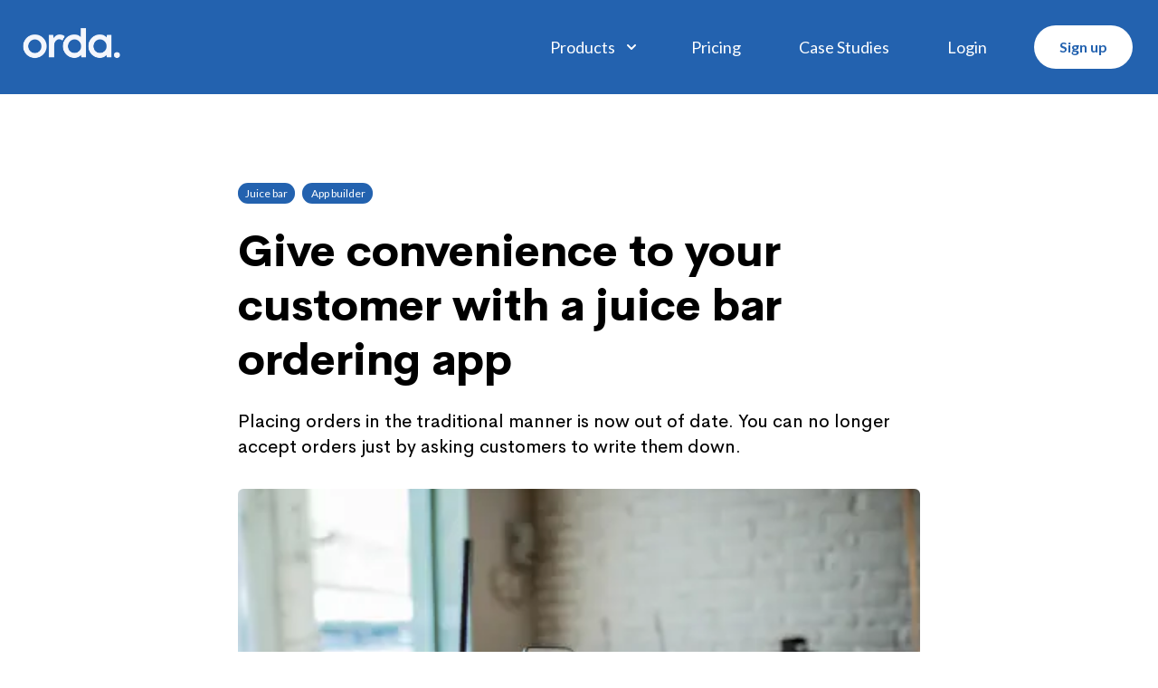

--- FILE ---
content_type: text/html; charset=utf-8
request_url: https://www.getorda.com/blog/posts/give-convenience-to-your-customer-with-a-juice-bar-ordering-app
body_size: 15398
content:
<!DOCTYPE html><html lang="en"><head><meta charSet="utf-8"/><meta name="viewport" content="width=device-width"/><link rel="shortcut icon" href="/favicon.ico"/><link rel="apple-touch-icon" sizes="180x180" href="/apple-touch-icon.png"/><link rel="icon" type="image/png" sizes="32x32" href="/favicon-32x32.png"/><link rel="icon" type="image/png" sizes="16x16" href="/favicon-16x16.png"/><title>Orda Blog | Give convenience to your customer with a juice bar ordering app</title><meta name="robots" content="index,follow"/><meta name="googlebot" content="index,follow"/><meta name="description" content="Placing orders in the traditional manner is now out of date. You can no longer accept orders just by asking customers to write them down."/><meta property="og:title" content="Give convenience to your customer with a juice bar ordering app"/><meta property="og:description" content="Placing orders in the traditional manner is now out of date. You can no longer accept orders just by asking customers to write them down."/><meta property="og:url" content="https://www.getorda.com/blog/posts/give-convenience-to-your-customer-with-a-juice-bar-ordering-app"/><meta property="og:type" content="article"/><meta property="og:image" content="/blog/orda_blogk8.png"/><meta property="og:image:type" content="image/jpeg"/><meta property="og:image:width" content="800"/><meta property="og:image:height" content="600"/><meta property="og:site_name" content="Orda"/><link rel="canonical" href="https://www.getorda.com/blog/posts/give-convenience-to-your-customer-with-a-juice-bar-ordering-app"/><meta name="next-head-count" content="20"/><script async="" src="https://www.googletagmanager.com/gtag/js?id=G-Q0HF9N3DYR"></script><script>
            window.dataLayer = window.dataLayer || [];
            function gtag(){dataLayer.push(arguments);}
            gtag('js', new Date());
            gtag('config', 'G-Q0HF9N3DYR', {
              page_path: window.location.pathname,
            });
            gtag('config', 'AW-616968565');
          </script><script>
                function initFreshChat() {
                  window.fcWidget.init({
                    token: "e2e934f1-6d5c-4fca-a710-08c29e7c216c",
                    host: "https://wchat.freshchat.com",
                    config: {
                      disableEvents: true,
                      disableNotifications: true,
                      shouldDisableUserInput: true,
                      cssNames: {
                        widget: 'fc_frame',
                        open: 'fc_open',
                        expanded: 'fc_expanded'
                      },
                      showFAQOnOpen: false,
                      hideFAQ: true,
                      agent: {
                        hideName: true,
                        hidePic: true,
                        hideBio: true,
                      },
                      headerProperty: {
                        //Hide the chat button on load
                        hideChatButton: false,
                      },
                      content: {
                        placeholders: {
                          search_field: 'Search in my widget',
                          reply_field: 'Reply in my widget',
                          csat_reply: 'Reply for csat'
                        },
                        actions: {
                          csat_yes: 'Yes, Resolved',
                          csat_no: 'No, Resolved',
                          csat_submit: 'Submit Review Comments'
                        },
                        headers: {
                          chat: 'Chat',
                          chat_help: 'Reach out to us if you have any questions',
                          csat_question: 'Did we address your question?',
                          csat_yes_question: 'Did we resolve the conversation?',
                          csat_no_question: 'Did we not resolve the conversation?',
                          csat_thankyou: 'Thanks for the response',
                          csat_rate_here: 'Give your rating here',
                          channel_response: {
                            offline: 'Here to help you!',
                          }
                        }
                      }
                    }
                  });
                  setTimeout(function() { window.fcWidget.user.clear().then(() => {}, () => {}) }, 100)
                }
              function initialize(i,t){var e;i.getElementById(t)?initFreshChat():((e=i.createElement("script")).id=t,e.async=!0,e.src="https://wchat.freshchat.com/js/widget.js",e.onload=initFreshChat,i.head.appendChild(e))}function initiateCall(){ setTimeout(() => { (window.location.pathname.substr(1,4) !== 'blog') && initialize(document, "freshchat-js-sdk") }, 3000) }window.addEventListener?window.addEventListener("load",initiateCall,!1):window.attachEvent("load",initiateCall,!1);
              </script><script>
              !function(f,b,e,v,n,t,s)
              {if(f.fbq)return;n=f.fbq=function(){n.callMethod?
              n.callMethod.apply(n,arguments):n.queue.push(arguments)};
              if(!f._fbq)f._fbq=n;n.push=n;n.loaded=!0;n.version='2.0';
              n.queue=[];t=b.createElement(e);t.async=!0;
              t.src=v;s=b.getElementsByTagName(e)[0];
              s.parentNode.insertBefore(t,s)}(window, document,'script',
              'https://connect.facebook.net/en_US/fbevents.js');
              fbq('init', '350543843242790');
              fbq('track', 'PageView');
              </script><script>
              (function(c,l,a,r,i,t,y){
                c[a]=c[a]||function(){(c[a].q=c[a].q||[]).push(arguments)};
                t=l.createElement(r);t.async=1;t.src="https://www.clarity.ms/tag/"+i;
                y=l.getElementsByTagName(r)[0];y.parentNode.insertBefore(t,y);
            })(window, document, "clarity", "script", "hofdrfo2wb");
              </script><link rel="preconnect" href="https://fonts.gstatic.com" crossorigin /><link rel="preload" href="/_next/static/css/b843556d932d84fc.css" as="style"/><link rel="stylesheet" href="/_next/static/css/b843556d932d84fc.css" data-n-g=""/><noscript data-n-css=""></noscript><script defer="" nomodule="" src="/_next/static/chunks/polyfills-c67a75d1b6f99dc8.js"></script><script src="/_next/static/chunks/webpack-8d4deb0fae37454d.js" defer=""></script><script src="/_next/static/chunks/framework-5f4595e5518b5600.js" defer=""></script><script src="/_next/static/chunks/main-34a23a4c308061b6.js" defer=""></script><script src="/_next/static/chunks/pages/_app-a0fad305f761f1b8.js" defer=""></script><script src="/_next/static/chunks/371-88c16bbdc579e8cb.js" defer=""></script><script src="/_next/static/chunks/529-1105495f7e7f600e.js" defer=""></script><script src="/_next/static/chunks/481-0e847f1b262855a1.js" defer=""></script><script src="/_next/static/chunks/57-f282a34dd5887f4d.js" defer=""></script><script src="/_next/static/chunks/799-a3408a05dc764e73.js" defer=""></script><script src="/_next/static/chunks/882-7efd783d68fb8139.js" defer=""></script><script src="/_next/static/chunks/pages/blog/posts/%5Bslug%5D-8889f404b963e6e6.js" defer=""></script><script src="/_next/static/KQV8wp_-wv5KC4Ubo8A0b/_buildManifest.js" defer=""></script><script src="/_next/static/KQV8wp_-wv5KC4Ubo8A0b/_ssgManifest.js" defer=""></script><style data-href="https://fonts.googleapis.com/css2?family=Lato:ital,wght@0,400;0,700;1,400&display=swap">@font-face{font-family:'Lato';font-style:italic;font-weight:400;font-display:swap;src:url(https://fonts.gstatic.com/l/font?kit=S6u8w4BMUTPHjxswWA&skey=51512958f8cff7a8&v=v25) format('woff')}@font-face{font-family:'Lato';font-style:normal;font-weight:400;font-display:swap;src:url(https://fonts.gstatic.com/l/font?kit=S6uyw4BMUTPHvxo&skey=2d58b92a99e1c086&v=v25) format('woff')}@font-face{font-family:'Lato';font-style:normal;font-weight:700;font-display:swap;src:url(https://fonts.gstatic.com/l/font?kit=S6u9w4BMUTPHh6UVeww&skey=3480a19627739c0d&v=v25) format('woff')}@font-face{font-family:'Lato';font-style:italic;font-weight:400;font-display:swap;src:url(https://fonts.gstatic.com/s/lato/v25/S6u8w4BMUTPHjxsAUi-qNiXg7eU0.woff2) format('woff2');unicode-range:U+0100-02BA,U+02BD-02C5,U+02C7-02CC,U+02CE-02D7,U+02DD-02FF,U+0304,U+0308,U+0329,U+1D00-1DBF,U+1E00-1E9F,U+1EF2-1EFF,U+2020,U+20A0-20AB,U+20AD-20C0,U+2113,U+2C60-2C7F,U+A720-A7FF}@font-face{font-family:'Lato';font-style:italic;font-weight:400;font-display:swap;src:url(https://fonts.gstatic.com/s/lato/v25/S6u8w4BMUTPHjxsAXC-qNiXg7Q.woff2) format('woff2');unicode-range:U+0000-00FF,U+0131,U+0152-0153,U+02BB-02BC,U+02C6,U+02DA,U+02DC,U+0304,U+0308,U+0329,U+2000-206F,U+20AC,U+2122,U+2191,U+2193,U+2212,U+2215,U+FEFF,U+FFFD}@font-face{font-family:'Lato';font-style:normal;font-weight:400;font-display:swap;src:url(https://fonts.gstatic.com/s/lato/v25/S6uyw4BMUTPHjxAwXiWtFCfQ7A.woff2) format('woff2');unicode-range:U+0100-02BA,U+02BD-02C5,U+02C7-02CC,U+02CE-02D7,U+02DD-02FF,U+0304,U+0308,U+0329,U+1D00-1DBF,U+1E00-1E9F,U+1EF2-1EFF,U+2020,U+20A0-20AB,U+20AD-20C0,U+2113,U+2C60-2C7F,U+A720-A7FF}@font-face{font-family:'Lato';font-style:normal;font-weight:400;font-display:swap;src:url(https://fonts.gstatic.com/s/lato/v25/S6uyw4BMUTPHjx4wXiWtFCc.woff2) format('woff2');unicode-range:U+0000-00FF,U+0131,U+0152-0153,U+02BB-02BC,U+02C6,U+02DA,U+02DC,U+0304,U+0308,U+0329,U+2000-206F,U+20AC,U+2122,U+2191,U+2193,U+2212,U+2215,U+FEFF,U+FFFD}@font-face{font-family:'Lato';font-style:normal;font-weight:700;font-display:swap;src:url(https://fonts.gstatic.com/s/lato/v25/S6u9w4BMUTPHh6UVSwaPGQ3q5d0N7w.woff2) format('woff2');unicode-range:U+0100-02BA,U+02BD-02C5,U+02C7-02CC,U+02CE-02D7,U+02DD-02FF,U+0304,U+0308,U+0329,U+1D00-1DBF,U+1E00-1E9F,U+1EF2-1EFF,U+2020,U+20A0-20AB,U+20AD-20C0,U+2113,U+2C60-2C7F,U+A720-A7FF}@font-face{font-family:'Lato';font-style:normal;font-weight:700;font-display:swap;src:url(https://fonts.gstatic.com/s/lato/v25/S6u9w4BMUTPHh6UVSwiPGQ3q5d0.woff2) format('woff2');unicode-range:U+0000-00FF,U+0131,U+0152-0153,U+02BB-02BC,U+02C6,U+02DA,U+02DC,U+0304,U+0308,U+0329,U+2000-206F,U+20AC,U+2122,U+2191,U+2193,U+2212,U+2215,U+FEFF,U+FFFD}</style></head><body><div id="__next" data-reactroot=""><div class="sticky top-0 bg-darker-blue z-50" data-headlessui-state=""><div class="max-w-7xl mx-auto flex justify-between items-center px-4 py-6 sm:px-6 md:justify-start md:space-x-10"><div class="flex justify-start lg:w-0 lg:flex-1"><a href="/"><span class="sr-only">Orda logo</span><div class="md:hidden"><img class="h-8 w-auto sm:h-12" src="/orda-logo-min.png" alt="orda logo" width="74" height="36"/></div><div class="hidden md:flex"><img class="h-8 w-auto sm:h-12" src="/orda-logo-min.png" alt="orda logo" width="110" height="48"/></div></a></div><div class="-mr-2 -my-2 md:hidden"><div class="flex"><div class="flex flex-col items-center"><button class="text-darker-blue bg-white font-semibold rounded-full m-1 py-3 px-7 hover:opacity-90 transition ">Sign up</button></div><button class="bg-trasparent rounded-md p-2 inline-flex items-center justify-center text-white focus:outline-none focus:ring-2 focus:ring-inset" type="button" aria-expanded="false" data-headlessui-state=""><span class="sr-only">Open menu</span><svg xmlns="http://www.w3.org/2000/svg" fill="none" viewBox="0 0 24 24" stroke-width="2" stroke="currentColor" aria-hidden="true" class="h-6 w-6"><path stroke-linecap="round" stroke-linejoin="round" d="M4 6h16M4 12h16M4 18h16"></path></svg></button></div></div><nav class="hidden md:flex md:items-center space-x-8"><div class="relative" data-headlessui-state=""><button class="group text-white rounded-md inline-flex items-center text-lg font-medium px-2 py-2 sm:rounded-full hover:bg-header-hover-blue" type="button" aria-expanded="false" data-headlessui-state=""><span>Products</span><svg xmlns="http://www.w3.org/2000/svg" viewBox="0 0 20 20" fill="currentColor" aria-hidden="true" class="text-white ml-2 h-5 w-5 group-hover:text-white"><path fill-rule="evenodd" d="M5.293 7.293a1 1 0 011.414 0L10 10.586l3.293-3.293a1 1 0 111.414 1.414l-4 4a1 1 0 01-1.414 0l-4-4a1 1 0 010-1.414z" clip-rule="evenodd"></path></svg></button></div><a href="/pricing" class="text-lg font-medium text-white px-4 py-2 sm:rounded-full transition hover:bg-header-hover-blue">Pricing</a><a href="/case-studies " class="text-lg font-medium text-white px-4 py-2 sm:rounded-full transition hover:bg-header-hover-blue">Case Studies</a><a href="https://dashboard.getorda.com/login/" class="text-lg font-medium text-white px-4 py-2 sm:rounded-full transition hover:bg-header-hover-blue">Login</a><div class="flex flex-col items-center"><button class="text-darker-blue bg-white font-semibold rounded-full m-1 py-3 px-7 hover:opacity-90 transition ">Sign up</button></div></nav><div hidden="" style="position:fixed;top:1px;left:1px;width:1px;height:0;padding:0;margin:-1px;overflow:hidden;clip:rect(0, 0, 0, 0);white-space:nowrap;border-width:0;display:none"></div></div></div><div hidden="" style="position:fixed;top:1px;left:1px;width:1px;height:0;padding:0;margin:-1px;overflow:hidden;clip:rect(0, 0, 0, 0);white-space:nowrap;border-width:0;display:none"></div><script async="" src="https://platform.instagram.com/en_US/embeds.js"></script><div class="w-11/12 mx-auto flex flex-col justify-center items-center my-16"><div class="flex flex-col space-y-6 w-full md:mx-auto mt-8 md:w-[754px]"><div class="flex"><div class="space-x-2"><span class="bg-darker-blue text-white rounded-full text-xs my-4 py-1 px-2">Juice bar</span><span class="bg-darker-blue text-white rounded-full text-xs my-4 py-1 px-2"> App builder</span></div></div><div class="flex"><h1 class="font-cerebri text-3xl md:text-5xl md:leading-[60px]">Give convenience to your customer with a juice bar ordering app</h1></div><div class="flex"><h3 class="font-cerebri text-xl font-thin pb-2">Placing orders in the traditional manner is now out of date. You can no longer accept orders just by asking customers to write them down.</h3></div><div class="flex my-10"><span style="box-sizing:border-box;display:inline-block;overflow:hidden;width:initial;height:initial;background:none;opacity:1;border:0;margin:0;padding:0;position:relative;max-width:100%"><span style="box-sizing:border-box;display:block;width:initial;height:initial;background:none;opacity:1;border:0;margin:0;padding:0;max-width:100%"><img style="display:block;max-width:100%;width:initial;height:initial;background:none;opacity:1;border:0;margin:0;padding:0" alt="" aria-hidden="true" src="data:image/svg+xml,%3csvg%20xmlns=%27http://www.w3.org/2000/svg%27%20version=%271.1%27%20width=%27754%27%20height=%27400%27/%3e"/></span><img src="[data-uri]" decoding="async" data-nimg="intrinsic" class="object-cover w-full rounded-md pt-16 mt-16" style="position:absolute;top:0;left:0;bottom:0;right:0;box-sizing:border-box;padding:0;border:none;margin:auto;display:block;width:0;height:0;min-width:100%;max-width:100%;min-height:100%;max-height:100%"/><noscript><img srcSet="/_next/image?url=%2Fblog%2Forda_blogk8.png&amp;w=828&amp;q=75 1x, /_next/image?url=%2Fblog%2Forda_blogk8.png&amp;w=1920&amp;q=75 2x" src="/_next/image?url=%2Fblog%2Forda_blogk8.png&amp;w=1920&amp;q=75" decoding="async" data-nimg="intrinsic" style="position:absolute;top:0;left:0;bottom:0;right:0;box-sizing:border-box;padding:0;border:none;margin:auto;display:block;width:0;height:0;min-width:100%;max-width:100%;min-height:100%;max-height:100%" class="object-cover w-full rounded-md pt-16 mt-16" loading="lazy"/></noscript></span></div><div class="flex"><span style="box-sizing:border-box;display:inline-block;overflow:hidden;width:initial;height:initial;background:none;opacity:1;border:0;margin:0;padding:0;position:relative;max-width:100%"><span style="box-sizing:border-box;display:block;width:initial;height:initial;background:none;opacity:1;border:0;margin:0;padding:0;max-width:100%"><img style="display:block;max-width:100%;width:initial;height:initial;background:none;opacity:1;border:0;margin:0;padding:0" alt="" aria-hidden="true" src="data:image/svg+xml,%3csvg%20xmlns=%27http://www.w3.org/2000/svg%27%20version=%271.1%27%20width=%2750%27%20height=%2750%27/%3e"/></span><img src="[data-uri]" decoding="async" data-nimg="intrinsic" class="object-cover w-full rounded-full" style="position:absolute;top:0;left:0;bottom:0;right:0;box-sizing:border-box;padding:0;border:none;margin:auto;display:block;width:0;height:0;min-width:100%;max-width:100%;min-height:100%;max-height:100%"/><noscript><img srcSet="/_next/image?url=%2Fblog%2Fkd.jpg&amp;w=64&amp;q=75 1x, /_next/image?url=%2Fblog%2Fkd.jpg&amp;w=128&amp;q=75 2x" src="/_next/image?url=%2Fblog%2Fkd.jpg&amp;w=128&amp;q=75" decoding="async" data-nimg="intrinsic" style="position:absolute;top:0;left:0;bottom:0;right:0;box-sizing:border-box;padding:0;border:none;margin:auto;display:block;width:0;height:0;min-width:100%;max-width:100%;min-height:100%;max-height:100%" class="object-cover w-full rounded-full" loading="lazy"/></noscript></span><div class="flex flex-col ml-4"><p class="inline-block">November 15, 2021</p><div class="inline-block"><a target="_blank" href="mailto:press@getorda.com">Christine Davis<!-- --> </a><span class="text-gray-400 text-sm">- <!-- -->Marketing Director</span></div></div></div><div class="flex space-x-4"><button aria-label="twitter" class="react-share__ShareButton" style="background-color:transparent;border:none;padding:0;font:inherit;color:inherit;cursor:pointer"><svg viewBox="0 0 64 64" width="30" height="30"><circle cx="32" cy="32" r="31" fill="#00aced"></circle><path d="M48,22.1c-1.2,0.5-2.4,0.9-3.8,1c1.4-0.8,2.4-2.1,2.9-3.6c-1.3,0.8-2.7,1.3-4.2,1.6 C41.7,19.8,40,19,38.2,19c-3.6,0-6.6,2.9-6.6,6.6c0,0.5,0.1,1,0.2,1.5c-5.5-0.3-10.3-2.9-13.5-6.9c-0.6,1-0.9,2.1-0.9,3.3 c0,2.3,1.2,4.3,2.9,5.5c-1.1,0-2.1-0.3-3-0.8c0,0,0,0.1,0,0.1c0,3.2,2.3,5.8,5.3,6.4c-0.6,0.1-1.1,0.2-1.7,0.2c-0.4,0-0.8,0-1.2-0.1 c0.8,2.6,3.3,4.5,6.1,4.6c-2.2,1.8-5.1,2.8-8.2,2.8c-0.5,0-1.1,0-1.6-0.1c2.9,1.9,6.4,2.9,10.1,2.9c12.1,0,18.7-10,18.7-18.7 c0-0.3,0-0.6,0-0.8C46,24.5,47.1,23.4,48,22.1z" fill="white"></path></svg></button><button aria-label="whatsapp" class="react-share__ShareButton" style="background-color:transparent;border:none;padding:0;font:inherit;color:inherit;cursor:pointer"><svg viewBox="0 0 64 64" width="30" height="30"><circle cx="32" cy="32" r="31" fill="#25D366"></circle><path d="m42.32286,33.93287c-0.5178,-0.2589 -3.04726,-1.49644 -3.52105,-1.66732c-0.4712,-0.17346 -0.81554,-0.2589 -1.15987,0.2589c-0.34175,0.51004 -1.33075,1.66474 -1.63108,2.00648c-0.30032,0.33658 -0.60064,0.36247 -1.11327,0.12945c-0.5178,-0.2589 -2.17994,-0.80259 -4.14759,-2.56312c-1.53269,-1.37217 -2.56312,-3.05503 -2.86603,-3.57283c-0.30033,-0.5178 -0.03366,-0.80259 0.22524,-1.06149c0.23301,-0.23301 0.5178,-0.59547 0.7767,-0.90616c0.25372,-0.31068 0.33657,-0.5178 0.51262,-0.85437c0.17088,-0.36246 0.08544,-0.64725 -0.04402,-0.90615c-0.12945,-0.2589 -1.15987,-2.79613 -1.58964,-3.80584c-0.41424,-1.00971 -0.84142,-0.88027 -1.15987,-0.88027c-0.29773,-0.02588 -0.64208,-0.02588 -0.98382,-0.02588c-0.34693,0 -0.90616,0.12945 -1.37736,0.62136c-0.4712,0.5178 -1.80194,1.76053 -1.80194,4.27186c0,2.51134 1.84596,4.945 2.10227,5.30747c0.2589,0.33657 3.63497,5.51458 8.80262,7.74113c1.23237,0.5178 2.1903,0.82848 2.94111,1.08738c1.23237,0.38836 2.35599,0.33657 3.24402,0.20712c0.99159,-0.15534 3.04985,-1.24272 3.47963,-2.45956c0.44013,-1.21683 0.44013,-2.22654 0.31068,-2.45955c-0.12945,-0.23301 -0.46601,-0.36247 -0.98382,-0.59548m-9.40068,12.84407l-0.02589,0c-3.05503,0 -6.08417,-0.82849 -8.72495,-2.38189l-0.62136,-0.37023l-6.47252,1.68286l1.73463,-6.29129l-0.41424,-0.64725c-1.70875,-2.71846 -2.6149,-5.85116 -2.6149,-9.07706c0,-9.39809 7.68934,-17.06155 17.15993,-17.06155c4.58253,0 8.88029,1.78642 12.11655,5.02268c3.23625,3.21036 5.02267,7.50812 5.02267,12.06476c-0.0078,9.3981 -7.69712,17.06155 -17.14699,17.06155m14.58906,-31.58846c-3.93529,-3.80584 -9.1133,-5.95471 -14.62789,-5.95471c-11.36055,0 -20.60848,9.2065 -20.61625,20.52564c0,3.61684 0.94757,7.14565 2.75211,10.26282l-2.92557,10.63564l10.93337,-2.85309c3.0136,1.63108 6.4052,2.4958 9.85634,2.49839l0.01037,0c11.36574,0 20.61884,-9.2091 20.62403,-20.53082c0,-5.48093 -2.14111,-10.64081 -6.03239,-14.51915" fill="white"></path></svg></button><button aria-label="facebook" class="react-share__ShareButton" style="background-color:transparent;border:none;padding:0;font:inherit;color:inherit;cursor:pointer"><svg viewBox="0 0 64 64" width="30" height="30"><circle cx="32" cy="32" r="31" fill="#3b5998"></circle><path d="M34.1,47V33.3h4.6l0.7-5.3h-5.3v-3.4c0-1.5,0.4-2.6,2.6-2.6l2.8,0v-4.8c-0.5-0.1-2.2-0.2-4.1-0.2 c-4.1,0-6.9,2.5-6.9,7V28H24v5.3h4.6V47H34.1z" fill="white"></path></svg></button><button aria-label="reddit" class="react-share__ShareButton" style="background-color:transparent;border:none;padding:0;font:inherit;color:inherit;cursor:pointer"><svg viewBox="0 0 64 64" width="30" height="30"><circle cx="32" cy="32" r="31" fill="#ff4500"></circle><path d="m 52.8165,31.942362 c 0,-2.4803 -2.0264,-4.4965 -4.5169,-4.4965 -1.2155,0 -2.3171,0.4862 -3.128,1.2682 -3.077,-2.0247 -7.2403,-3.3133 -11.8507,-3.4782 l 2.5211,-7.9373 6.8272,1.5997 -0.0102,0.0986 c 0,2.0281 1.6575,3.6771 3.6958,3.6771 2.0366,0 3.6924,-1.649 3.6924,-3.6771 0,-2.0281 -1.6575,-3.6788 -3.6924,-3.6788 -1.564,0 -2.8968,0.9758 -3.4357,2.3443 l -7.3593,-1.7255 c -0.3213,-0.0782 -0.6477,0.1071 -0.748,0.4233 L 32,25.212062 c -4.8246,0.0578 -9.1953,1.3566 -12.41,3.4425 -0.8058,-0.7446 -1.8751,-1.2104 -3.0583,-1.2104 -2.4905,0 -4.5152,2.0179 -4.5152,4.4982 0,1.649 0.9061,3.0787 2.2389,3.8607 -0.0884,0.4794 -0.1462,0.9639 -0.1462,1.4569 0,6.6487 8.1736,12.0581 18.2223,12.0581 10.0487,0 18.224,-5.4094 18.224,-12.0581 0,-0.4658 -0.0493,-0.9248 -0.1275,-1.377 1.4144,-0.7599 2.3885,-2.2304 2.3885,-3.9406 z m -29.2808,3.0872 c 0,-1.4756 1.207,-2.6775 2.6894,-2.6775 1.4824,0 2.6877,1.2019 2.6877,2.6775 0,1.4756 -1.2053,2.6758 -2.6877,2.6758 -1.4824,0 -2.6894,-1.2002 -2.6894,-2.6758 z m 15.4037,7.9373 c -1.3549,1.3481 -3.4816,2.0043 -6.5008,2.0043 l -0.0221,-0.0051 -0.0221,0.0051 c -3.0209,0 -5.1476,-0.6562 -6.5008,-2.0043 -0.2465,-0.2448 -0.2465,-0.6443 0,-0.8891 0.2465,-0.2465 0.6477,-0.2465 0.8942,0 1.105,1.0999 2.9393,1.6337 5.6066,1.6337 l 0.0221,0.0051 0.0221,-0.0051 c 2.6673,0 4.5016,-0.5355 5.6066,-1.6354 0.2465,-0.2465 0.6477,-0.2448 0.8942,0 0.2465,0.2465 0.2465,0.6443 0,0.8908 z m -0.3213,-5.2615 c -1.4824,0 -2.6877,-1.2002 -2.6877,-2.6758 0,-1.4756 1.2053,-2.6775 2.6877,-2.6775 1.4824,0 2.6877,1.2019 2.6877,2.6775 0,1.4756 -1.2053,2.6758 -2.6877,2.6758 z" fill="white"></path></svg></button><button aria-label="email" class="react-share__ShareButton" style="background-color:transparent;border:none;padding:0;font:inherit;color:inherit;cursor:pointer"><svg viewBox="0 0 64 64" width="30" height="30"><circle cx="32" cy="32" r="31" fill="#7f7f7f"></circle><path d="M17,22v20h30V22H17z M41.1,25L32,32.1L22.9,25H41.1z M20,39V26.6l12,9.3l12-9.3V39H20z" fill="white"></path></svg></button></div></div><div class="mt-8"><article class="prose lg:prose-xl"><div><p>Placing orders in a traditional manner is now out of date. You can no longer accept orders just by writing them down. Today, everyone lacks the time to sit still at juice bars, waiting for their food orders to be taken. They want their orders easily placed without any hassles. This is why you need to use an easy juice bar app builder that can help you with these tasks.</p>
<h2 id="five-ideas-to-help-you-win-the-juice-app-competition">Five ideas to help you win the juice app competition</h2>
<p>App design is an important part a juice app. A well-made juice bar app not only looks good but also has a strong user interface. The general idea of designing a juice bar app is to create a platform for the customers where they can easily get information about the new drinks, promotions, and others using it.
Let's discuss some ideas that may help you win the juice app competition:</p>
<ol>
<li>Focus on one thing.</li>
<li>Think about how to create a successful business.</li>
<li>Use what you know and start with a plan.</li>
<li>Act more like an artist than an engineer.</li>
<li>Keep tight control, but give yourself room to experiment.
The winning app will be the one that helps customers buy more juice.
The key to winning is to make it as easy as possible for users to find the right juice. The best way to do that is to ask them lots of questions about their lifestyle, preferences, and goals. The more you know about your target customers, the easier it will be for you to recommend a juice that's right for them.</li>
</ol>
<h2 id="reward-your-customers-for-using-your-app">Reward your customers for using your app</h2>
<p>Look at the loyalty of your users. Reward them for using your app. A great way to do this is to create a Juice Bar and give away free items for certain actions inside of your app.
If you're running a juice bar, you may be looking for ways to get more customers into your store and increase sales. One way to do that is by increasing the number of times people come back to buy something. Your Juice Bar app can help you reward users for using your app and coming back over and over again.
When you set up a loyalty program in your Juice Bar, customers get rewarded with free drinks or food every time they complete an action in the app. For example, they might get a free drink after they check-in to your store five times or buy ten items from your shop. Or they could receive a free smoothie after they make their first purchase or reach 500 points on their loyalty card.
By rewarding users for using your app and coming back often, you encourage them to keep coming back because they want to earn more rewards -- which increases engagement with your brand. They're more likely to tell friends about their awesome experience, bringing in even more customers into your store.
A loyal customer is one who uses your app on a regular basis. Such customers are the most profitable customers for any business. A loyal customer is more likely to make repeat purchases, they are easier to sell additional products to, and they are more likely to recommend your app to others.
AARP has learned this lesson well. AARP works with businesses in various industries to promote their products and services to older customers. The business offers a 10% discount for anyone over 50 years of age who becomes a member of AARP, which costs between $12 and $20 per year. Given the potential savings, such as lower car insurance rates, members often find it worthwhile even if they don't use the discounts offered by AARP.
The frequent-flyer programs of airlines are another example of reward systems for loyal customers. By accumulating miles or points by using the airline (and maybe purchasing other goods and services from partners), you can receive free flights.
Juice bars provide another example: you can pay a small fee (often around $1) for a card that enables you to visit their establishment as many times as you want without paying anything extra!</p>
<h2 id="increase-impressions-through-mystery-deals">Increase impressions through mystery deals</h2>
<p>You're a small business owner. You want people to come in and buy stuff, obviously. But you also want them to talk to their friends about your place, and tell other people where it is, and maybe even mention it in a magazine or blog. In other words, you want to get your name out there.
You need something that will pique people's interest enough to get them talking about you. People won't necessarily know what you're selling until they come in and try it out for themselves. Maybe they'll be so excited by your product that they'll go online and write about it or even create a blog dedicated to your business.
If you can get customers talking and writing and creating content about your product, you've won!
Mystery deals (also known as loss leaders) are products sold at a loss to create the illusion of a bargain. They're used by juice bar app builder and other types of businesses to attract customers.
The idea is that you sell something at a very low price, even less than it cost to make, in order to attract customers from whom you can profit with higher-priced products or services. For instance, if a juice bar app builder has the capacity to produce 100 smoothies for $100, it might sell them all for $1 each in order to entice customers into the store.</p>
<h2 id="push-those-reorder-buttons-and-build-customer-loyalty">Push those reorder buttons and build customer loyalty</h2>
<p>It is a common marketing problem: how to get customers to come back and buy more. Loyalty programs provide one solution: reward the customer if they keep coming back. Store credits and coupons and frequent buyer programs are other examples.
The problem is that these loyalty programs usually fail to achieve their true potential. They are run by the business, but the business has little control over them. Customers can become "members," but might not do anything else with their membership, such as collect rewards or use the discount coupon. The result is a program that doesn't achieve its potential. It's like having a store with an empty parking lot.</p>
<p>With a website and an app you can make things much convenient for your customers and even help them save money. The app stores will definitely give you more exposure and improve your ranking in the juice bar app store rankings. The development of a juice bar app is very easy when you have the right juice bar app builder. Even if you don't have knowledge in coding or any technical expertise, you can still create your own juice bar app in a few minutes. App builder www.getorda.com  provides you all the needed features to create the perfect app for your juice bar and integrates with Square Loyalty!</p>
<h2 id="table-of-contents">Table Of Contents</h2>
<ul>
<li><a href="#five-ideas-to-help-you-win-the-juice-app-competition">Five ideas to help you win the juice app competition</a></li>
<li><a href="#reward-your-customers-for-using-your-app">Reward your customers for using your app</a></li>
<li><a href="#increase-impressions-through-mystery-deals">Increase impressions through mystery deals</a></li>
<li><a href="#push-those-reorder-buttons-and-build-customer-loyalty">Push those reorder buttons and build customer loyalty</a></li>
</ul>
</div></article></div><div class="flex justify-start"><span class="text-darker-blue my-4 py-1 px-2"><a href="/blog/1">← Back to all blog posts</a></span></div></div><div class="py-12"><div class="w-11/12 max-w-7xl mx-auto flex flex-col items-center"><div class="my-8 grid md:grid-cols-2 lg:grid-cols-3 auto-rows-2 gap-2"><div class="flex items-center pa-5 "><h1 class="text-4xl text-center md:text-left md:text-5xl text-darker-blue">Recommended Blog Posts</h1></div><a class="bg-gray-200 max-w-[345px] sm:w-1/2 mx-auto md:w-full min-h-[150px] rounded-3xl px-4 py-4 flex flex-col justify-between" href="/blog/posts/give-convenience-to-your-customer-with-a-juice-bar-ordering-app"><div class="flex justify-center items-center"><span style="box-sizing:border-box;display:inline-block;overflow:hidden;width:initial;height:initial;background:none;opacity:1;border:0;margin:0;padding:0;position:relative;max-width:100%"><span style="box-sizing:border-box;display:block;width:initial;height:initial;background:none;opacity:1;border:0;margin:0;padding:0;max-width:100%"><img style="display:block;max-width:100%;width:initial;height:initial;background:none;opacity:1;border:0;margin:0;padding:0" alt="" aria-hidden="true" src="data:image/svg+xml,%3csvg%20xmlns=%27http://www.w3.org/2000/svg%27%20version=%271.1%27%20width=%27300%27%20height=%27250%27/%3e"/></span><img alt="Give convenience to your customer with a juice bar ordering app" src="[data-uri]" decoding="async" data-nimg="intrinsic" class="object-cover rounded-2xl" style="position:absolute;top:0;left:0;bottom:0;right:0;box-sizing:border-box;padding:0;border:none;margin:auto;display:block;width:0;height:0;min-width:100%;max-width:100%;min-height:100%;max-height:100%"/><noscript><img alt="Give convenience to your customer with a juice bar ordering app" srcSet="/_next/image?url=%2Fblog%2Forda_blogk8.png&amp;w=384&amp;q=75 1x, /_next/image?url=%2Fblog%2Forda_blogk8.png&amp;w=640&amp;q=75 2x" src="/_next/image?url=%2Fblog%2Forda_blogk8.png&amp;w=640&amp;q=75" decoding="async" data-nimg="intrinsic" style="position:absolute;top:0;left:0;bottom:0;right:0;box-sizing:border-box;padding:0;border:none;margin:auto;display:block;width:0;height:0;min-width:100%;max-width:100%;min-height:100%;max-height:100%" class="object-cover rounded-2xl" loading="lazy"/></noscript></span></div><div class="my-3 space-y-1"><span class="bg-darker-blue text-white rounded-full text-xs py-1 px-2 inline-block mr-3">Juice bar</span><span class="bg-darker-blue text-white rounded-full text-xs py-1 px-2 inline-block mr-3"> App builder</span></div><h2 class="font-semibold text-md line-clamp-2 mb-2">Give convenience to your customer with a juice bar ordering app</h2><p class="text-sm line-clamp-4 mb-2">Placing orders in the traditional manner is now out of date. You can no longer accept orders just by asking customers to write them down.</p><p class="text-sm font-semibold flex items-end">Read more<!-- --> <svg xmlns="http://www.w3.org/2000/svg" fill="none" viewBox="0 0 24 24" stroke-width="2" stroke="currentColor" aria-hidden="true" class="h-4 w-4 ml-2"><path stroke-linecap="round" stroke-linejoin="round" d="M14 5l7 7m0 0l-7 7m7-7H3"></path></svg></p></a><a class="bg-gray-200 max-w-[345px] sm:w-1/2 mx-auto md:w-full min-h-[150px] rounded-3xl px-4 py-4 flex flex-col justify-between" href="/blog/posts/ideas-for-your-coffee-shops-square-loyalty-program"><div class="flex justify-center items-center"><span style="box-sizing:border-box;display:inline-block;overflow:hidden;width:initial;height:initial;background:none;opacity:1;border:0;margin:0;padding:0;position:relative;max-width:100%"><span style="box-sizing:border-box;display:block;width:initial;height:initial;background:none;opacity:1;border:0;margin:0;padding:0;max-width:100%"><img style="display:block;max-width:100%;width:initial;height:initial;background:none;opacity:1;border:0;margin:0;padding:0" alt="" aria-hidden="true" src="data:image/svg+xml,%3csvg%20xmlns=%27http://www.w3.org/2000/svg%27%20version=%271.1%27%20width=%27300%27%20height=%27250%27/%3e"/></span><img alt="Ideas for your Coffee Shops Square Loyalty Program" src="[data-uri]" decoding="async" data-nimg="intrinsic" class="object-cover rounded-2xl" style="position:absolute;top:0;left:0;bottom:0;right:0;box-sizing:border-box;padding:0;border:none;margin:auto;display:block;width:0;height:0;min-width:100%;max-width:100%;min-height:100%;max-height:100%"/><noscript><img alt="Ideas for your Coffee Shops Square Loyalty Program" srcSet="/_next/image?url=%2Fblog%2Fblog_postd06.png&amp;w=384&amp;q=75 1x, /_next/image?url=%2Fblog%2Fblog_postd06.png&amp;w=640&amp;q=75 2x" src="/_next/image?url=%2Fblog%2Fblog_postd06.png&amp;w=640&amp;q=75" decoding="async" data-nimg="intrinsic" style="position:absolute;top:0;left:0;bottom:0;right:0;box-sizing:border-box;padding:0;border:none;margin:auto;display:block;width:0;height:0;min-width:100%;max-width:100%;min-height:100%;max-height:100%" class="object-cover rounded-2xl" loading="lazy"/></noscript></span></div><div class="my-3 space-y-1"><span class="bg-darker-blue text-white rounded-full text-xs py-1 px-2 inline-block mr-3">Square Loyalty Program</span><span class="bg-darker-blue text-white rounded-full text-xs py-1 px-2 inline-block mr-3"> Square Up</span></div><h2 class="font-semibold text-md line-clamp-2 mb-2">Ideas for your Coffee Shops Square Loyalty Program</h2><p class="text-sm line-clamp-4 mb-2">Running a coffee shop is great. You get to meet interesting people, drink lots of coffee, and look at beautiful cups all day. We all know that the coffee business isn&#x27;t easy.</p><p class="text-sm font-semibold flex items-end">Read more<!-- --> <svg xmlns="http://www.w3.org/2000/svg" fill="none" viewBox="0 0 24 24" stroke-width="2" stroke="currentColor" aria-hidden="true" class="h-4 w-4 ml-2"><path stroke-linecap="round" stroke-linejoin="round" d="M14 5l7 7m0 0l-7 7m7-7H3"></path></svg></p></a><a class="bg-gray-200 max-w-[345px] sm:w-1/2 mx-auto md:w-full min-h-[150px] rounded-3xl px-4 py-4 flex flex-col justify-between" href="/blog/posts/building-your-own-restaurant-ordering-app-in-just-5-min"><div class="flex justify-center items-center"><span style="box-sizing:border-box;display:inline-block;overflow:hidden;width:initial;height:initial;background:none;opacity:1;border:0;margin:0;padding:0;position:relative;max-width:100%"><span style="box-sizing:border-box;display:block;width:initial;height:initial;background:none;opacity:1;border:0;margin:0;padding:0;max-width:100%"><img style="display:block;max-width:100%;width:initial;height:initial;background:none;opacity:1;border:0;margin:0;padding:0" alt="" aria-hidden="true" src="data:image/svg+xml,%3csvg%20xmlns=%27http://www.w3.org/2000/svg%27%20version=%271.1%27%20width=%27300%27%20height=%27250%27/%3e"/></span><img alt="Building your own restaurant ordering app in just 5 min!" src="[data-uri]" decoding="async" data-nimg="intrinsic" class="object-cover rounded-2xl" style="position:absolute;top:0;left:0;bottom:0;right:0;box-sizing:border-box;padding:0;border:none;margin:auto;display:block;width:0;height:0;min-width:100%;max-width:100%;min-height:100%;max-height:100%"/><noscript><img alt="Building your own restaurant ordering app in just 5 min!" srcSet="/_next/image?url=%2Fblog%2Forda_blog88.png&amp;w=384&amp;q=75 1x, /_next/image?url=%2Fblog%2Forda_blog88.png&amp;w=640&amp;q=75 2x" src="/_next/image?url=%2Fblog%2Forda_blog88.png&amp;w=640&amp;q=75" decoding="async" data-nimg="intrinsic" style="position:absolute;top:0;left:0;bottom:0;right:0;box-sizing:border-box;padding:0;border:none;margin:auto;display:block;width:0;height:0;min-width:100%;max-width:100%;min-height:100%;max-height:100%" class="object-cover rounded-2xl" loading="lazy"/></noscript></span></div><div class="my-3 space-y-1"><span class="bg-darker-blue text-white rounded-full text-xs py-1 px-2 inline-block mr-3">Mobile App Development</span><span class="bg-darker-blue text-white rounded-full text-xs py-1 px-2 inline-block mr-3"> Restaurants</span></div><h2 class="font-semibold text-md line-clamp-2 mb-2">Building your own restaurant ordering app in just 5 min!</h2><p class="text-sm line-clamp-4 mb-2">It&#x27;s time to take your restaurant to the next level with your own app. This post covers how to easily build your mobile ordering app with Square.</p><p class="text-sm font-semibold flex items-end">Read more<!-- --> <svg xmlns="http://www.w3.org/2000/svg" fill="none" viewBox="0 0 24 24" stroke-width="2" stroke="currentColor" aria-hidden="true" class="h-4 w-4 ml-2"><path stroke-linecap="round" stroke-linejoin="round" d="M14 5l7 7m0 0l-7 7m7-7H3"></path></svg></p></a><a class="bg-gray-200 max-w-[345px] sm:w-1/2 mx-auto md:w-full min-h-[150px] rounded-3xl px-4 py-4 flex flex-col justify-between" href="/blog/posts/restaurant-customer-journey-map-by-orda"><div class="flex justify-center items-center"><span style="box-sizing:border-box;display:inline-block;overflow:hidden;width:initial;height:initial;background:none;opacity:1;border:0;margin:0;padding:0;position:relative;max-width:100%"><span style="box-sizing:border-box;display:block;width:initial;height:initial;background:none;opacity:1;border:0;margin:0;padding:0;max-width:100%"><img style="display:block;max-width:100%;width:initial;height:initial;background:none;opacity:1;border:0;margin:0;padding:0" alt="" aria-hidden="true" src="data:image/svg+xml,%3csvg%20xmlns=%27http://www.w3.org/2000/svg%27%20version=%271.1%27%20width=%27300%27%20height=%27250%27/%3e"/></span><img alt="Restaurant Customer Journey" src="[data-uri]" decoding="async" data-nimg="intrinsic" class="object-cover rounded-2xl" style="position:absolute;top:0;left:0;bottom:0;right:0;box-sizing:border-box;padding:0;border:none;margin:auto;display:block;width:0;height:0;min-width:100%;max-width:100%;min-height:100%;max-height:100%"/><noscript><img alt="Restaurant Customer Journey" srcSet="/_next/image?url=%2Fblog%2Fblog_growth_map_base.png&amp;w=384&amp;q=75 1x, /_next/image?url=%2Fblog%2Fblog_growth_map_base.png&amp;w=640&amp;q=75 2x" src="/_next/image?url=%2Fblog%2Fblog_growth_map_base.png&amp;w=640&amp;q=75" decoding="async" data-nimg="intrinsic" style="position:absolute;top:0;left:0;bottom:0;right:0;box-sizing:border-box;padding:0;border:none;margin:auto;display:block;width:0;height:0;min-width:100%;max-width:100%;min-height:100%;max-height:100%" class="object-cover rounded-2xl" loading="lazy"/></noscript></span></div><div class="my-3 space-y-1"><span class="bg-darker-blue text-white rounded-full text-xs py-1 px-2 inline-block mr-3">Marketing</span><span class="bg-darker-blue text-white rounded-full text-xs py-1 px-2 inline-block mr-3"> Customer Journey</span></div><h2 class="font-semibold text-md line-clamp-2 mb-2">Restaurant Customer Journey</h2><p class="text-sm line-clamp-4 mb-2">Customer journey is a method to attract and retain repeat customers. This method is composed of several touchpoints creating a digital onboarding process that keeps new customers engaged with your business. Powered by Orda.</p><p class="text-sm font-semibold flex items-end">Read more<!-- --> <svg xmlns="http://www.w3.org/2000/svg" fill="none" viewBox="0 0 24 24" stroke-width="2" stroke="currentColor" aria-hidden="true" class="h-4 w-4 ml-2"><path stroke-linecap="round" stroke-linejoin="round" d="M14 5l7 7m0 0l-7 7m7-7H3"></path></svg></p></a><a class="bg-gray-200 max-w-[345px] sm:w-1/2 mx-auto md:w-full min-h-[150px] rounded-3xl px-4 py-4 flex flex-col justify-between" href="/blog/posts/square-online-switch-to-orda-online"><div class="flex justify-center items-center"><span style="box-sizing:border-box;display:inline-block;overflow:hidden;width:initial;height:initial;background:none;opacity:1;border:0;margin:0;padding:0;position:relative;max-width:100%"><span style="box-sizing:border-box;display:block;width:initial;height:initial;background:none;opacity:1;border:0;margin:0;padding:0;max-width:100%"><img style="display:block;max-width:100%;width:initial;height:initial;background:none;opacity:1;border:0;margin:0;padding:0" alt="" aria-hidden="true" src="data:image/svg+xml,%3csvg%20xmlns=%27http://www.w3.org/2000/svg%27%20version=%271.1%27%20width=%27300%27%20height=%27250%27/%3e"/></span><img alt="Why Square Merchants Are Switching to Orda Online for a More Professional and Convenient Ordering Experience" src="[data-uri]" decoding="async" data-nimg="intrinsic" class="object-cover rounded-2xl" style="position:absolute;top:0;left:0;bottom:0;right:0;box-sizing:border-box;padding:0;border:none;margin:auto;display:block;width:0;height:0;min-width:100%;max-width:100%;min-height:100%;max-height:100%"/><noscript><img alt="Why Square Merchants Are Switching to Orda Online for a More Professional and Convenient Ordering Experience" srcSet="/_next/image?url=%2Fblog%2Fblog_orda_online.png&amp;w=384&amp;q=75 1x, /_next/image?url=%2Fblog%2Fblog_orda_online.png&amp;w=640&amp;q=75 2x" src="/_next/image?url=%2Fblog%2Fblog_orda_online.png&amp;w=640&amp;q=75" decoding="async" data-nimg="intrinsic" style="position:absolute;top:0;left:0;bottom:0;right:0;box-sizing:border-box;padding:0;border:none;margin:auto;display:block;width:0;height:0;min-width:100%;max-width:100%;min-height:100%;max-height:100%" class="object-cover rounded-2xl" loading="lazy"/></noscript></span></div><div class="my-3 space-y-1"><span class="bg-darker-blue text-white rounded-full text-xs py-1 px-2 inline-block mr-3">Online Ordering</span><span class="bg-darker-blue text-white rounded-full text-xs py-1 px-2 inline-block mr-3"> Square</span></div><h2 class="font-semibold text-md line-clamp-2 mb-2">Why Square Merchants Are Switching to Orda Online for a More Professional and Convenient Ordering Experience</h2><p class="text-sm line-clamp-4 mb-2">If you&#x27;re a Square merchant using Square Online, you might have hit some limitations that slow down your growth. Whether it&#x27;s clunky ordering flows, lack of brand customization, or a subpar customer experience, Square Online may not be keeping up with your needs</p><p class="text-sm font-semibold flex items-end">Read more<!-- --> <svg xmlns="http://www.w3.org/2000/svg" fill="none" viewBox="0 0 24 24" stroke-width="2" stroke="currentColor" aria-hidden="true" class="h-4 w-4 ml-2"><path stroke-linecap="round" stroke-linejoin="round" d="M14 5l7 7m0 0l-7 7m7-7H3"></path></svg></p></a></div></div></div><div class="relative z-0 w-full my-24"><div class="relative bg-darker-blue sm:max-w-7xl h-full sm:h-48 w-11/12 mx-auto px-4 py-6 sm:px-6 rounded-3xl lg:py-16 lg:px-8"><div class="relative w-11/12 px-0 md:px-4 flex flex-col sm:flex-row justify-between h-full items-center mx-auto z-20"><div><div class="text-5xl font-extrabold text-white"><p>Ready to <br /> Launch?</p></div><div class="text-white mt-2"><p></p></div></div><div class="flex flex-col items-center mt-8 sm:mt-0 sm:ml-auto"><div class="flex flex-col items-center"><button class="text-black bg-white font-semibold rounded-full m-1 py-3 px-7 hover:opacity-90 transition ">Sign Up - It&#x27;s easy</button></div><div class="flex flex-col items-center text-white mt-2"><div class="flex"><svg xmlns="http://www.w3.org/2000/svg" viewBox="0 0 20 20" fill="currentColor" aria-hidden="true" class="h-6 w-6 text-light-blue mr-1"><path fill-rule="evenodd" d="M16.707 5.293a1 1 0 010 1.414l-8 8a1 1 0 01-1.414 0l-4-4a1 1 0 011.414-1.414L8 12.586l7.293-7.293a1 1 0 011.414 0z" clip-rule="evenodd"></path></svg><span>Connect your store</span></div><div class="flex"><svg xmlns="http://www.w3.org/2000/svg" viewBox="0 0 20 20" fill="currentColor" aria-hidden="true" class="h-6 w-6 text-light-blue mr-1"><path fill-rule="evenodd" d="M12 7a1 1 0 110-2h5a1 1 0 011 1v5a1 1 0 11-2 0V8.414l-4.293 4.293a1 1 0 01-1.414 0L8 10.414l-4.293 4.293a1 1 0 01-1.414-1.414l5-5a1 1 0 011.414 0L11 10.586 14.586 7H12z" clip-rule="evenodd"></path></svg><span>Launch in 5 minutes</span></div></div></div></div><svg viewBox="0 0 100 100" class="absolute top-6 md:top-8 left-10 md:left-14 h-20 w-20 fill-current text-light-blue z-0" xmlns="http://www.w3.org/2000/svg"><circle cx="50" cy="50" r="50"></circle></svg></div></div><footer class="bg-darker-blue" aria-labelledby="footer-heading"><h2 id="footer-heading" class="sr-only">Footer</h2><div class="max-w-7xl mx-auto py-12 px-4 sm:px-6 lg:py-16 lg:px-8"><div class="sm:grid sm:grid-cols-2 md:grid-cols-4 md:gap-8"><div class="space-y-8 md:col-span-1"><span style="box-sizing:border-box;display:inline-block;overflow:hidden;width:initial;height:initial;background:none;opacity:1;border:0;margin:0;padding:0;position:relative;max-width:100%"><span style="box-sizing:border-box;display:block;width:initial;height:initial;background:none;opacity:1;border:0;margin:0;padding:0;max-width:100%"><img style="display:block;max-width:100%;width:initial;height:initial;background:none;opacity:1;border:0;margin:0;padding:0" alt="" aria-hidden="true" src="data:image/svg+xml,%3csvg%20xmlns=%27http://www.w3.org/2000/svg%27%20version=%271.1%27%20width=%27110%27%20height=%2748%27/%3e"/></span><img alt="Orda Logo" src="[data-uri]" decoding="async" data-nimg="intrinsic" style="position:absolute;top:0;left:0;bottom:0;right:0;box-sizing:border-box;padding:0;border:none;margin:auto;display:block;width:0;height:0;min-width:100%;max-width:100%;min-height:100%;max-height:100%"/><noscript><img alt="Orda Logo" srcSet="/_next/image?url=%2Forda-logo-min.png&amp;w=128&amp;q=75 1x, /_next/image?url=%2Forda-logo-min.png&amp;w=256&amp;q=75 2x" src="/_next/image?url=%2Forda-logo-min.png&amp;w=256&amp;q=75" decoding="async" data-nimg="intrinsic" style="position:absolute;top:0;left:0;bottom:0;right:0;box-sizing:border-box;padding:0;border:none;margin:auto;display:block;width:0;height:0;min-width:100%;max-width:100%;min-height:100%;max-height:100%" loading="lazy"/></noscript></span><div class="flex justify-start"><div class="flex flex-col items-center"><button class="text-darker-blue bg-white font-semibold rounded-full m-1 py-3 px-7 hover:opacity-90 transition ">Sign Up - It&#x27;s easy</button></div></div></div><div class="mt-10 sm:mt-0 md:col-span-1"><div><h3 class="text-4xl font-semibold text-white tracking-wider">Resources</h3><ul role="list" class="mt-4 space-y-4"><li><a href="/about-us" target="_blank" class="text-lg text-white hover:text-light-blue">About Us</a></li><li><a href="/pricing" target="_blank" class="text-lg text-white hover:text-light-blue">Pricing</a></li><li><a href="/partners" target="_blank" class="text-lg text-white hover:text-light-blue">Partners Program</a></li><li><a href="/blog/1" target="_blank" class="text-lg text-white hover:text-light-blue">Blog</a></li><li><a href="/lighthouse" target="_blank" class="text-lg text-white hover:text-light-blue">Lighthouse</a></li><li><a href="/press/1" target="_blank" class="text-lg text-white hover:text-light-blue">Press</a></li><li><a href="/terms-and-conditions" target="_blank" class="text-lg text-white hover:text-light-blue">Terms and Conditions</a></li><li><a href="/privacy-policy" target="_blank" class="text-lg text-white hover:text-light-blue">Privacy Policy</a></li></ul></div></div><div class="mt-10 sm:mt-0 md:col-span-1"><div><h3 class="text-4xl font-semibold text-white tracking-wider">Use Cases</h3><ul role="list" class="mt-4 space-y-4"><li><a href="/mobile-ordering-app-for-coffee-shop" class="text-lg text-white hover:text-light-blue">Coffee Shop</a></li><li><a href="/mobile-ordering-app-for-pizza-restaurant" class="text-lg text-white hover:text-light-blue">Pizza</a></li><li><a href="/mobile-ordering-app-for-juice-bar" class="text-lg text-white hover:text-light-blue">Juice Bar</a></li><li><a href="/mobile-ordering-app-for-restaurant" class="text-lg text-white hover:text-light-blue">Restaurant</a></li><li><a href="/all-in-one" class="text-lg text-white hover:text-light-blue">All-in-one Sites</a></li><li><a href="/enterprise" class="text-lg text-white hover:text-light-blue">Enterprise</a></li><li><a href="/mobile-ordering-app-for-food-truck" class="text-lg text-white hover:text-light-blue">Food Truck</a></li><li><a href="/mobile-ordering-app-for-retail" class="text-lg text-white hover:text-light-blue">Retail &amp; Ecommerce</a></li><li><a href="/mobile-ordering-app-for-cloud-kitchen" class="text-lg text-white hover:text-light-blue">Cloud Kitchen</a></li><li><a href="/mobile-ordering-app-for-cbd" class="text-lg text-white hover:text-light-blue">Cannabis &amp; Hemp</a></li></ul></div></div><div class="mt-10 sm:mt-0 md:col-span-1"><div><h3 class="text-4xl font-semibold text-white tracking-wider">Support</h3><ul role="list" class="mt-4 space-y-4"><li><a href="mailto:support@getorda.com" target="_blank" class="text-lg text-white hover:text-light-blue">Email Support</a></li><li><a href="https://feedback.getorda.com" target="_blank" class="text-lg text-white hover:text-light-blue">Community</a></li><li><a href="https://university.getorda.com" target="_blank" class="text-lg text-white hover:text-light-blue">Help Center</a></li><li><a href="https://www.getorda.com/demo" target="_blank" class="text-lg text-white hover:text-light-blue">Talk To An Expert</a></li></ul></div></div></div></div><div class="w-full mt-0 sm:mt-12 border-t border-white"><div class="max-w-7xl mx-auto py-8 px-4 sm:px-6 lg:px-8"><div class="flex flex-col items-center sm:inline-grid sm:grid-cols-4 sm:gap-8 sm:place-items-center w-full"><p class="col-start-2 col-span-2 text-base text-white xl:text-center">© Orda, <!-- -->2026<!-- -->. All rights reserved.</p><div class="flex space-x-6 mt-8 sm:mt-0 mx-auto sm:mr-auto col-start-4"><a href="https://instagram.com/getorda" target="_blank" class="text-white hover:text-gray-200 ease-in-out duration-150"><span class="sr-only">Instagram</span><svg fill="currentColor" viewBox="0 0 24 24" class="h-6 w-6" aria-hidden="true"><path fill-rule="evenodd" d="M12.315 2c2.43 0 2.784.013 3.808.06 1.064.049 1.791.218 2.427.465a4.902 4.902 0 011.772 1.153 4.902 4.902 0 011.153 1.772c.247.636.416 1.363.465 2.427.048 1.067.06 1.407.06 4.123v.08c0 2.643-.012 2.987-.06 4.043-.049 1.064-.218 1.791-.465 2.427a4.902 4.902 0 01-1.153 1.772 4.902 4.902 0 01-1.772 1.153c-.636.247-1.363.416-2.427.465-1.067.048-1.407.06-4.123.06h-.08c-2.643 0-2.987-.012-4.043-.06-1.064-.049-1.791-.218-2.427-.465a4.902 4.902 0 01-1.772-1.153 4.902 4.902 0 01-1.153-1.772c-.247-.636-.416-1.363-.465-2.427-.047-1.024-.06-1.379-.06-3.808v-.63c0-2.43.013-2.784.06-3.808.049-1.064.218-1.791.465-2.427a4.902 4.902 0 011.153-1.772A4.902 4.902 0 015.45 2.525c.636-.247 1.363-.416 2.427-.465C8.901 2.013 9.256 2 11.685 2h.63zm-.081 1.802h-.468c-2.456 0-2.784.011-3.807.058-.975.045-1.504.207-1.857.344-.467.182-.8.398-1.15.748-.35.35-.566.683-.748 1.15-.137.353-.3.882-.344 1.857-.047 1.023-.058 1.351-.058 3.807v.468c0 2.456.011 2.784.058 3.807.045.975.207 1.504.344 1.857.182.466.399.8.748 1.15.35.35.683.566 1.15.748.353.137.882.3 1.857.344 1.054.048 1.37.058 4.041.058h.08c2.597 0 2.917-.01 3.96-.058.976-.045 1.505-.207 1.858-.344.466-.182.8-.398 1.15-.748.35-.35.566-.683.748-1.15.137-.353.3-.882.344-1.857.048-1.055.058-1.37.058-4.041v-.08c0-2.597-.01-2.917-.058-3.96-.045-.976-.207-1.505-.344-1.858a3.097 3.097 0 00-.748-1.15 3.098 3.098 0 00-1.15-.748c-.353-.137-.882-.3-1.857-.344-1.023-.047-1.351-.058-3.807-.058zM12 6.865a5.135 5.135 0 110 10.27 5.135 5.135 0 010-10.27zm0 1.802a3.333 3.333 0 100 6.666 3.333 3.333 0 000-6.666zm5.338-3.205a1.2 1.2 0 110 2.4 1.2 1.2 0 010-2.4z" clip-rule="evenodd"></path></svg></a><a href="https://www.facebook.com/getorda" target="_blank" class="text-white hover:text-gray-200 ease-in-out duration-150"><span class="sr-only">Facebook</span><svg fill="currentColor" viewBox="0 0 24 24" class="h-6 w-6" aria-hidden="true"><path fill-rule="evenodd" d="M22 12c0-5.523-4.477-10-10-10S2 6.477 2 12c0 4.991 3.657 9.128 8.438 9.878v-6.987h-2.54V12h2.54V9.797c0-2.506 1.492-3.89 3.777-3.89 1.094 0 2.238.195 2.238.195v2.46h-1.26c-1.243 0-1.63.771-1.63 1.562V12h2.773l-.443 2.89h-2.33v6.988C18.343 21.128 22 16.991 22 12z" clip-rule="evenodd"></path></svg></a><a href="https://www.linkedin.com/company/getorda/" target="_blank" class="text-white hover:text-gray-200 ease-in-out duration-150"><span class="sr-only">Linkedin</span><svg fill="currentColor" viewBox="0 0 24 24" class="h-6 w-6" aria-hidden="true"><path d="M19 0H5a5 5 0 00-5 5v14a5 5 0 005 5h14a5 5 0 005-5V5a5 5 0 00-5-5zM8 19H5V8h3v11zM6.5 6.732c-.966 0-1.75-.79-1.75-1.764s.784-1.764 1.75-1.764 1.75.79 1.75 1.764-.783 1.764-1.75 1.764zM20 19h-3v-5.604c0-3.368-4-3.113-4 0V19h-3V8h3v1.765c1.396-2.586 7-2.777 7 2.476V19z"></path></svg></a><a href="https://www.youtube.com/@OrdaTeam" target="_blank" class="text-white hover:text-gray-200 ease-in-out duration-150"><span class="sr-only">Youtube</span><svg fill="currentColor" viewBox="0 0 24 24" class="h-6 w-6" aria-hidden="true"><path d="M19.615 3.184c-3.604-.246-11.631-.245-15.23 0C.488 3.45.029 5.804 0 12c.029 6.185.484 8.549 4.385 8.816 3.6.245 11.626.246 15.23 0C23.512 20.55 23.971 18.196 24 12c-.029-6.185-.484-8.549-4.385-8.816zM9 16V8l8 3.993L9 16z"></path></svg></a></div></div></div></div></footer></div><script id="__NEXT_DATA__" type="application/json">{"props":{"pageProps":{"post":{"title":"Give convenience to your customer with a juice bar ordering app","excerpt":"Placing orders in the traditional manner is now out of date. You can no longer accept orders just by asking customers to write them down.","date":"2021-11-15","slug":"give-convenience-to-your-customer-with-a-juice-bar-ordering-app","author":{"name":"Christine Davis","picture":"/blog/kd.jpg","role":"Marketing Director"},"category":"Juice bar, App builder","content":"\u003cp\u003ePlacing orders in a traditional manner is now out of date. You can no longer accept orders just by writing them down. Today, everyone lacks the time to sit still at juice bars, waiting for their food orders to be taken. They want their orders easily placed without any hassles. This is why you need to use an easy juice bar app builder that can help you with these tasks.\u003c/p\u003e\n\u003ch2 id=\"five-ideas-to-help-you-win-the-juice-app-competition\"\u003eFive ideas to help you win the juice app competition\u003c/h2\u003e\n\u003cp\u003eApp design is an important part a juice app. A well-made juice bar app not only looks good but also has a strong user interface. The general idea of designing a juice bar app is to create a platform for the customers where they can easily get information about the new drinks, promotions, and others using it.\nLet's discuss some ideas that may help you win the juice app competition:\u003c/p\u003e\n\u003col\u003e\n\u003cli\u003eFocus on one thing.\u003c/li\u003e\n\u003cli\u003eThink about how to create a successful business.\u003c/li\u003e\n\u003cli\u003eUse what you know and start with a plan.\u003c/li\u003e\n\u003cli\u003eAct more like an artist than an engineer.\u003c/li\u003e\n\u003cli\u003eKeep tight control, but give yourself room to experiment.\nThe winning app will be the one that helps customers buy more juice.\nThe key to winning is to make it as easy as possible for users to find the right juice. The best way to do that is to ask them lots of questions about their lifestyle, preferences, and goals. The more you know about your target customers, the easier it will be for you to recommend a juice that's right for them.\u003c/li\u003e\n\u003c/ol\u003e\n\u003ch2 id=\"reward-your-customers-for-using-your-app\"\u003eReward your customers for using your app\u003c/h2\u003e\n\u003cp\u003eLook at the loyalty of your users. Reward them for using your app. A great way to do this is to create a Juice Bar and give away free items for certain actions inside of your app.\nIf you're running a juice bar, you may be looking for ways to get more customers into your store and increase sales. One way to do that is by increasing the number of times people come back to buy something. Your Juice Bar app can help you reward users for using your app and coming back over and over again.\nWhen you set up a loyalty program in your Juice Bar, customers get rewarded with free drinks or food every time they complete an action in the app. For example, they might get a free drink after they check-in to your store five times or buy ten items from your shop. Or they could receive a free smoothie after they make their first purchase or reach 500 points on their loyalty card.\nBy rewarding users for using your app and coming back often, you encourage them to keep coming back because they want to earn more rewards -- which increases engagement with your brand. They're more likely to tell friends about their awesome experience, bringing in even more customers into your store.\nA loyal customer is one who uses your app on a regular basis. Such customers are the most profitable customers for any business. A loyal customer is more likely to make repeat purchases, they are easier to sell additional products to, and they are more likely to recommend your app to others.\nAARP has learned this lesson well. AARP works with businesses in various industries to promote their products and services to older customers. The business offers a 10% discount for anyone over 50 years of age who becomes a member of AARP, which costs between $12 and $20 per year. Given the potential savings, such as lower car insurance rates, members often find it worthwhile even if they don't use the discounts offered by AARP.\nThe frequent-flyer programs of airlines are another example of reward systems for loyal customers. By accumulating miles or points by using the airline (and maybe purchasing other goods and services from partners), you can receive free flights.\nJuice bars provide another example: you can pay a small fee (often around $1) for a card that enables you to visit their establishment as many times as you want without paying anything extra!\u003c/p\u003e\n\u003ch2 id=\"increase-impressions-through-mystery-deals\"\u003eIncrease impressions through mystery deals\u003c/h2\u003e\n\u003cp\u003eYou're a small business owner. You want people to come in and buy stuff, obviously. But you also want them to talk to their friends about your place, and tell other people where it is, and maybe even mention it in a magazine or blog. In other words, you want to get your name out there.\nYou need something that will pique people's interest enough to get them talking about you. People won't necessarily know what you're selling until they come in and try it out for themselves. Maybe they'll be so excited by your product that they'll go online and write about it or even create a blog dedicated to your business.\nIf you can get customers talking and writing and creating content about your product, you've won!\nMystery deals (also known as loss leaders) are products sold at a loss to create the illusion of a bargain. They're used by juice bar app builder and other types of businesses to attract customers.\nThe idea is that you sell something at a very low price, even less than it cost to make, in order to attract customers from whom you can profit with higher-priced products or services. For instance, if a juice bar app builder has the capacity to produce 100 smoothies for $100, it might sell them all for $1 each in order to entice customers into the store.\u003c/p\u003e\n\u003ch2 id=\"push-those-reorder-buttons-and-build-customer-loyalty\"\u003ePush those reorder buttons and build customer loyalty\u003c/h2\u003e\n\u003cp\u003eIt is a common marketing problem: how to get customers to come back and buy more. Loyalty programs provide one solution: reward the customer if they keep coming back. Store credits and coupons and frequent buyer programs are other examples.\nThe problem is that these loyalty programs usually fail to achieve their true potential. They are run by the business, but the business has little control over them. Customers can become \"members,\" but might not do anything else with their membership, such as collect rewards or use the discount coupon. The result is a program that doesn't achieve its potential. It's like having a store with an empty parking lot.\u003c/p\u003e\n\u003cp\u003eWith a website and an app you can make things much convenient for your customers and even help them save money. The app stores will definitely give you more exposure and improve your ranking in the juice bar app store rankings. The development of a juice bar app is very easy when you have the right juice bar app builder. Even if you don't have knowledge in coding or any technical expertise, you can still create your own juice bar app in a few minutes. App builder www.getorda.com  provides you all the needed features to create the perfect app for your juice bar and integrates with Square Loyalty!\u003c/p\u003e\n\u003ch2 id=\"table-of-contents\"\u003eTable Of Contents\u003c/h2\u003e\n\u003cul\u003e\n\u003cli\u003e\u003ca href=\"#five-ideas-to-help-you-win-the-juice-app-competition\"\u003eFive ideas to help you win the juice app competition\u003c/a\u003e\u003c/li\u003e\n\u003cli\u003e\u003ca href=\"#reward-your-customers-for-using-your-app\"\u003eReward your customers for using your app\u003c/a\u003e\u003c/li\u003e\n\u003cli\u003e\u003ca href=\"#increase-impressions-through-mystery-deals\"\u003eIncrease impressions through mystery deals\u003c/a\u003e\u003c/li\u003e\n\u003cli\u003e\u003ca href=\"#push-those-reorder-buttons-and-build-customer-loyalty\"\u003ePush those reorder buttons and build customer loyalty\u003c/a\u003e\u003c/li\u003e\n\u003c/ul\u003e\n","ogImage":{"url":"/blog/orda_blogk9.png"},"coverImage":"/blog/orda_blogk8.png","related":[{"title":"Give convenience to your customer with a juice bar ordering app","excerpt":"Placing orders in the traditional manner is now out of date. You can no longer accept orders just by asking customers to write them down.","slug":"give-convenience-to-your-customer-with-a-juice-bar-ordering-app","category":"Juice bar, App builder","coverImage":"/blog/orda_blogk8.png"},{"title":"Ideas for your Coffee Shops Square Loyalty Program","excerpt":"Running a coffee shop is great. You get to meet interesting people, drink lots of coffee, and look at beautiful cups all day. We all know that the coffee business isn't easy.","slug":"ideas-for-your-coffee-shops-square-loyalty-program","category":"Square Loyalty Program, Square Up","coverImage":"/blog/blog_postd06.png"},{"title":"Building your own restaurant ordering app in just 5 min!","excerpt":"It's time to take your restaurant to the next level with your own app. This post covers how to easily build your mobile ordering app with Square.","slug":"building-your-own-restaurant-ordering-app-in-just-5-min","category":"Mobile App Development, Restaurants","coverImage":"/blog/orda_blog88.png"},{"title":"Restaurant Customer Journey","excerpt":"Customer journey is a method to attract and retain repeat customers. This method is composed of several touchpoints creating a digital onboarding process that keeps new customers engaged with your business. Powered by Orda.","slug":"restaurant-customer-journey-map-by-orda","category":"Marketing, Customer Journey","coverImage":"/blog/blog_growth_map_base.png"},{"title":"Why Square Merchants Are Switching to Orda Online for a More Professional and Convenient Ordering Experience","excerpt":"If you're a Square merchant using Square Online, you might have hit some limitations that slow down your growth. Whether it's clunky ordering flows, lack of brand customization, or a subpar customer experience, Square Online may not be keeping up with your needs","slug":"square-online-switch-to-orda-online","category":"Online Ordering, Square","coverImage":"/blog/blog_orda_online.png"}]}},"__N_SSG":true},"page":"/blog/posts/[slug]","query":{"slug":"give-convenience-to-your-customer-with-a-juice-bar-ordering-app"},"buildId":"KQV8wp_-wv5KC4Ubo8A0b","isFallback":false,"gsp":true,"scriptLoader":[]}</script><script>
              _linkedin_partner_id = "4138697";
              window._linkedin_data_partner_ids = window._linkedin_data_partner_ids || [];
              window._linkedin_data_partner_ids.push(_linkedin_partner_id);
              (function(l) {
                if (!l){window.lintrk = function(a,b){window.lintrk.q.push([a,b])};
                window.lintrk.q=[]}
                var s = document.getElementsByTagName("script")[0];
                var b = document.createElement("script");
                b.type = "text/javascript";b.async = true;
                b.src = "https://snap.licdn.com/li.lms-analytics/insight.min.js";
                s.parentNode.insertBefore(b, s);})(window.lintrk);
              </script><noscript><img height="1" width="1" style="display:none" alt="" src="https://px.ads.linkedin.com/collect/?pid=4138697&amp;fmt=gif"/></noscript><noscript><img height="1" width="1" style="display:none" src="https://www.facebook.com/tr?id=350543843242790&amp;ev=PageView&amp;noscript=1"/></noscript></body></html>

--- FILE ---
content_type: application/javascript; charset=utf-8
request_url: https://www.getorda.com/_next/static/chunks/371-88c16bbdc579e8cb.js
body_size: 8446
content:
(self.webpackChunk_N_E=self.webpackChunk_N_E||[]).push([[371],{2962:function(e,t,n){"use strict";n.d(t,{PB:function(){return c}});var r=n(9008),o=n.n(r),a=n(7294);function l(){return l=Object.assign||function(e){for(var t=1;t<arguments.length;t++){var n=arguments[t];for(var r in n)Object.prototype.hasOwnProperty.call(n,r)&&(e[r]=n[r])}return e},l.apply(this,arguments)}function i(e,t){e.prototype=Object.create(t.prototype),e.prototype.constructor=e,e.__proto__=t}var u={templateTitle:"",noindex:!1,nofollow:!1,defaultOpenGraphImageWidth:0,defaultOpenGraphImageHeight:0,defaultOpenGraphVideoWidth:0,defaultOpenGraphVideoHeight:0,disableGooglebot:!1},p=function(e,t,n){void 0===t&&(t=[]);var r=void 0===n?{}:n,o=r.defaultWidth,l=r.defaultHeight;return t.reduce((function(t,n,r){return t.push(a.createElement("meta",{key:"og:"+e+":0"+r,property:"og:"+e,content:n.url})),n.alt&&t.push(a.createElement("meta",{key:"og:"+e+":alt0"+r,property:"og:"+e+":alt",content:n.alt})),n.secureUrl&&t.push(a.createElement("meta",{key:"og:"+e+":secure_url0"+r,property:"og:"+e+":secure_url",content:n.secureUrl.toString()})),n.type&&t.push(a.createElement("meta",{key:"og:"+e+":type0"+r,property:"og:"+e+":type",content:n.type.toString()})),n.width?t.push(a.createElement("meta",{key:"og:"+e+":width0"+r,property:"og:"+e+":width",content:n.width.toString()})):o&&t.push(a.createElement("meta",{key:"og:"+e+":width0"+r,property:"og:"+e+":width",content:o.toString()})),n.height?t.push(a.createElement("meta",{key:"og:"+e+":height"+r,property:"og:"+e+":height",content:n.height.toString()})):l&&t.push(a.createElement("meta",{key:"og:"+e+":height"+r,property:"og:"+e+":height",content:l.toString()})),t}),[])},s=function(e){var t,n,r,o=[];e.titleTemplate&&(u.templateTitle=e.titleTemplate);var i="";e.title?(i=e.title,u.templateTitle&&(i=u.templateTitle.replace(/%s/g,(function(){return i})))):e.defaultTitle&&(i=e.defaultTitle),i&&o.push(a.createElement("title",{key:"title"},i));var s,c,d=e.noindex||u.noindex||e.dangerouslySetAllPagesToNoIndex,f=e.nofollow||u.nofollow||e.dangerouslySetAllPagesToNoFollow,h=e.disableGooglebot||u.disableGooglebot||e.dangerouslyDisableGooglebot,m="";if(e.robotsProps){var v=e.robotsProps,g=v.nosnippet,y=v.maxSnippet,b=v.maxImagePreview,E=v.maxVideoPreview,k=v.noarchive,w=v.noimageindex,G=v.notranslate,_=v.unavailableAfter;m=(g?",nosnippet":"")+(y?",max-snippet:"+y:"")+(b?",max-image-preview:"+b:"")+(k?",noarchive":"")+(_?",unavailable_after:"+_:"")+(w?",noimageindex":"")+(E?",max-video-preview:"+E:"")+(G?",notranslate":"")}(e.dangerouslyDisableGooglebot&&(u.disableGooglebot=!0),d||f?(e.dangerouslySetAllPagesToNoIndex&&(u.noindex=!0),e.dangerouslySetAllPagesToNoFollow&&(u.nofollow=!0),o.push(a.createElement("meta",{key:"robots",name:"robots",content:(d?"noindex":"index")+","+(f?"nofollow":"follow")+m})),h||o.push(a.createElement("meta",{key:"googlebot",name:"googlebot",content:(d?"noindex":"index")+","+(f?"nofollow":"follow")+m}))):(o.push(a.createElement("meta",{key:"robots",name:"robots",content:"index,follow"+m})),h||o.push(a.createElement("meta",{key:"googlebot",name:"googlebot",content:"index,follow"+m}))),e.description&&o.push(a.createElement("meta",{key:"description",name:"description",content:e.description})),e.mobileAlternate&&o.push(a.createElement("link",{rel:"alternate",key:"mobileAlternate",media:e.mobileAlternate.media,href:e.mobileAlternate.href})),e.languageAlternates&&e.languageAlternates.length>0&&e.languageAlternates.forEach((function(e){o.push(a.createElement("link",{rel:"alternate",key:"languageAlternate-"+e.hrefLang,hrefLang:e.hrefLang,href:e.href}))})),e.twitter&&(e.twitter.cardType&&o.push(a.createElement("meta",{key:"twitter:card",name:"twitter:card",content:e.twitter.cardType})),e.twitter.site&&o.push(a.createElement("meta",{key:"twitter:site",name:"twitter:site",content:e.twitter.site})),e.twitter.handle&&o.push(a.createElement("meta",{key:"twitter:creator",name:"twitter:creator",content:e.twitter.handle}))),e.facebook&&e.facebook.appId&&o.push(a.createElement("meta",{key:"fb:app_id",property:"fb:app_id",content:e.facebook.appId})),null!=(t=e.openGraph)&&t.title||e.title)&&o.push(a.createElement("meta",{key:"og:title",property:"og:title",content:(null==(s=e.openGraph)?void 0:s.title)||i}));(null!=(n=e.openGraph)&&n.description||e.description)&&o.push(a.createElement("meta",{key:"og:description",property:"og:description",content:(null==(c=e.openGraph)?void 0:c.description)||e.description}));if(e.openGraph){if((e.openGraph.url||e.canonical)&&o.push(a.createElement("meta",{key:"og:url",property:"og:url",content:e.openGraph.url||e.canonical})),e.openGraph.type){var P=e.openGraph.type.toLowerCase();o.push(a.createElement("meta",{key:"og:type",property:"og:type",content:P})),"profile"===P&&e.openGraph.profile?(e.openGraph.profile.firstName&&o.push(a.createElement("meta",{key:"profile:first_name",property:"profile:first_name",content:e.openGraph.profile.firstName})),e.openGraph.profile.lastName&&o.push(a.createElement("meta",{key:"profile:last_name",property:"profile:last_name",content:e.openGraph.profile.lastName})),e.openGraph.profile.username&&o.push(a.createElement("meta",{key:"profile:username",property:"profile:username",content:e.openGraph.profile.username})),e.openGraph.profile.gender&&o.push(a.createElement("meta",{key:"profile:gender",property:"profile:gender",content:e.openGraph.profile.gender}))):"book"===P&&e.openGraph.book?(e.openGraph.book.authors&&e.openGraph.book.authors.length&&e.openGraph.book.authors.forEach((function(e,t){o.push(a.createElement("meta",{key:"book:author:0"+t,property:"book:author",content:e}))})),e.openGraph.book.isbn&&o.push(a.createElement("meta",{key:"book:isbn",property:"book:isbn",content:e.openGraph.book.isbn})),e.openGraph.book.releaseDate&&o.push(a.createElement("meta",{key:"book:release_date",property:"book:release_date",content:e.openGraph.book.releaseDate})),e.openGraph.book.tags&&e.openGraph.book.tags.length&&e.openGraph.book.tags.forEach((function(e,t){o.push(a.createElement("meta",{key:"book:tag:0"+t,property:"book:tag",content:e}))}))):"article"===P&&e.openGraph.article?(e.openGraph.article.publishedTime&&o.push(a.createElement("meta",{key:"article:published_time",property:"article:published_time",content:e.openGraph.article.publishedTime})),e.openGraph.article.modifiedTime&&o.push(a.createElement("meta",{key:"article:modified_time",property:"article:modified_time",content:e.openGraph.article.modifiedTime})),e.openGraph.article.expirationTime&&o.push(a.createElement("meta",{key:"article:expiration_time",property:"article:expiration_time",content:e.openGraph.article.expirationTime})),e.openGraph.article.authors&&e.openGraph.article.authors.length&&e.openGraph.article.authors.forEach((function(e,t){o.push(a.createElement("meta",{key:"article:author:0"+t,property:"article:author",content:e}))})),e.openGraph.article.section&&o.push(a.createElement("meta",{key:"article:section",property:"article:section",content:e.openGraph.article.section})),e.openGraph.article.tags&&e.openGraph.article.tags.length&&e.openGraph.article.tags.forEach((function(e,t){o.push(a.createElement("meta",{key:"article:tag:0"+t,property:"article:tag",content:e}))}))):"video.movie"!==P&&"video.episode"!==P&&"video.tv_show"!==P&&"video.other"!==P||!e.openGraph.video||(e.openGraph.video.actors&&e.openGraph.video.actors.length&&e.openGraph.video.actors.forEach((function(e,t){e.profile&&o.push(a.createElement("meta",{key:"video:actor:0"+t,property:"video:actor",content:e.profile})),e.role&&o.push(a.createElement("meta",{key:"video:actor:role:0"+t,property:"video:actor:role",content:e.role}))})),e.openGraph.video.directors&&e.openGraph.video.directors.length&&e.openGraph.video.directors.forEach((function(e,t){o.push(a.createElement("meta",{key:"video:director:0"+t,property:"video:director",content:e}))})),e.openGraph.video.writers&&e.openGraph.video.writers.length&&e.openGraph.video.writers.forEach((function(e,t){o.push(a.createElement("meta",{key:"video:writer:0"+t,property:"video:writer",content:e}))})),e.openGraph.video.duration&&o.push(a.createElement("meta",{key:"video:duration",property:"video:duration",content:e.openGraph.video.duration.toString()})),e.openGraph.video.releaseDate&&o.push(a.createElement("meta",{key:"video:release_date",property:"video:release_date",content:e.openGraph.video.releaseDate})),e.openGraph.video.tags&&e.openGraph.video.tags.length&&e.openGraph.video.tags.forEach((function(e,t){o.push(a.createElement("meta",{key:"video:tag:0"+t,property:"video:tag",content:e}))})),e.openGraph.video.series&&o.push(a.createElement("meta",{key:"video:series",property:"video:series",content:e.openGraph.video.series})))}e.defaultOpenGraphImageWidth&&(u.defaultOpenGraphImageWidth=e.defaultOpenGraphImageWidth),e.defaultOpenGraphImageHeight&&(u.defaultOpenGraphImageHeight=e.defaultOpenGraphImageHeight),e.openGraph.images&&e.openGraph.images.length&&o.push.apply(o,p("image",e.openGraph.images,{defaultWidth:u.defaultOpenGraphImageWidth,defaultHeight:u.defaultOpenGraphImageHeight})),e.defaultOpenGraphVideoWidth&&(u.defaultOpenGraphVideoWidth=e.defaultOpenGraphVideoWidth),e.defaultOpenGraphVideoHeight&&(u.defaultOpenGraphVideoHeight=e.defaultOpenGraphVideoHeight),e.openGraph.videos&&e.openGraph.videos.length&&o.push.apply(o,p("video",e.openGraph.videos,{defaultWidth:u.defaultOpenGraphVideoWidth,defaultHeight:u.defaultOpenGraphVideoHeight})),e.openGraph.locale&&o.push(a.createElement("meta",{key:"og:locale",property:"og:locale",content:e.openGraph.locale})),e.openGraph.site_name&&o.push(a.createElement("meta",{key:"og:site_name",property:"og:site_name",content:e.openGraph.site_name}))}return e.canonical&&o.push(a.createElement("link",{rel:"canonical",href:e.canonical,key:"canonical"})),e.additionalMetaTags&&e.additionalMetaTags.length>0&&e.additionalMetaTags.forEach((function(e){var t,n,r;o.push(a.createElement("meta",l({key:"meta:"+(null!=(t=null!=(n=null!=(r=e.keyOverride)?r:e.name)?n:e.property)?t:e.httpEquiv)},e)))})),null!=(r=e.additionalLinkTags)&&r.length&&e.additionalLinkTags.forEach((function(e){var t;o.push(a.createElement("link",l({key:"link"+(null!=(t=e.keyOverride)?t:e.href)+e.rel},e)))})),o},c=(a.Component,function(e){function t(){return e.apply(this,arguments)||this}return i(t,e),t.prototype.render=function(){var e=this.props,t=e.title,n=e.noindex,r=void 0!==n&&n,l=e.nofollow,i=e.robotsProps,u=e.description,p=e.canonical,c=e.openGraph,d=e.facebook,f=e.twitter,h=e.additionalMetaTags,m=e.titleTemplate,v=e.mobileAlternate,g=e.languageAlternates,y=e.additionalLinkTags,b=e.disableGooglebot;return a.createElement(o(),null,s({title:t,noindex:r,nofollow:l,robotsProps:i,description:u,canonical:p,facebook:d,openGraph:c,additionalMetaTags:h,twitter:f,titleTemplate:m,mobileAlternate:v,languageAlternates:g,additionalLinkTags:y,disableGooglebot:b}))},t}(a.Component))},638:function(e,t,n){"use strict";Object.defineProperty(t,"__esModule",{value:!0});var r=n(6856).Z;Object.defineProperty(t,"__esModule",{value:!0}),t.default=function(e,t){var n=l.default,a=(null==t?void 0:t.suspense)?{}:{loading:function(e){e.error,e.isLoading;return e.pastDelay,null}};r(e,Promise)?a.loader=function(){return e}:"function"===typeof e?a.loader=e:"object"===typeof e&&(a=o({},a,e));if((a=o({},a,t)).suspense)throw new Error("Invalid suspense option usage in next/dynamic. Read more: https://nextjs.org/docs/messages/invalid-dynamic-suspense");a.suspense&&(delete a.ssr,delete a.loading);a.loadableGenerated&&delete(a=o({},a,a.loadableGenerated)).loadableGenerated;if("boolean"===typeof a.ssr&&!a.suspense){if(!a.ssr)return delete a.ssr,i(n,a);delete a.ssr}return n(a)},t.noSSR=i;var o=n(6495).Z,a=n(2648).Z,l=(a(n(7294)),a(n(4302)));function i(e,t){return delete t.webpack,delete t.modules,e(t)}("function"===typeof t.default||"object"===typeof t.default&&null!==t.default)&&"undefined"===typeof t.default.__esModule&&(Object.defineProperty(t.default,"__esModule",{value:!0}),Object.assign(t.default,t),e.exports=t.default)},6319:function(e,t,n){"use strict";Object.defineProperty(t,"__esModule",{value:!0}),t.LoadableContext=void 0;var r=(0,n(2648).Z)(n(7294)).default.createContext(null);t.LoadableContext=r},4302:function(e,t,n){"use strict";Object.defineProperty(t,"__esModule",{value:!0});var r=n(9658).Z,o=n(7222).Z;Object.defineProperty(t,"__esModule",{value:!0}),t.default=void 0;var a=n(6495).Z,l=(0,n(2648).Z)(n(7294)),i=n(6319),u=n(1688).useSyncExternalStore,p=[],s=[],c=!1;function d(e){var t=e(),n={loading:!0,loaded:null,error:null};return n.promise=t.then((function(e){return n.loading=!1,n.loaded=e,e})).catch((function(e){throw n.loading=!1,n.error=e,e})),n}var f=function(){function e(t,n){r(this,e),this._loadFn=t,this._opts=n,this._callbacks=new Set,this._delay=null,this._timeout=null,this.retry()}return o(e,[{key:"promise",value:function(){return this._res.promise}},{key:"retry",value:function(){var e=this;this._clearTimeouts(),this._res=this._loadFn(this._opts.loader),this._state={pastDelay:!1,timedOut:!1};var t=this._res,n=this._opts;t.loading&&("number"===typeof n.delay&&(0===n.delay?this._state.pastDelay=!0:this._delay=setTimeout((function(){e._update({pastDelay:!0})}),n.delay)),"number"===typeof n.timeout&&(this._timeout=setTimeout((function(){e._update({timedOut:!0})}),n.timeout))),this._res.promise.then((function(){e._update({}),e._clearTimeouts()})).catch((function(t){e._update({}),e._clearTimeouts()})),this._update({})}},{key:"_update",value:function(e){this._state=a({},this._state,{error:this._res.error,loaded:this._res.loaded,loading:this._res.loading},e),this._callbacks.forEach((function(e){return e()}))}},{key:"_clearTimeouts",value:function(){clearTimeout(this._delay),clearTimeout(this._timeout)}},{key:"getCurrentValue",value:function(){return this._state}},{key:"subscribe",value:function(e){var t=this;return this._callbacks.add(e),function(){t._callbacks.delete(e)}}}]),e}();function h(e){return function(e,t){var n=function(){if(!p){var t=new f(e,o);p={getCurrentValue:t.getCurrentValue.bind(t),subscribe:t.subscribe.bind(t),retry:t.retry.bind(t),promise:t.promise.bind(t)}}return p.promise()},r=function(){n();var e=l.default.useContext(i.LoadableContext);e&&Array.isArray(o.modules)&&o.modules.forEach((function(t){e(t)}))},o=Object.assign({loader:null,loading:null,delay:200,timeout:null,webpack:null,modules:null,suspense:!1},t);o.suspense&&(o.lazy=l.default.lazy(o.loader));var p=null;if(!c){var d=o.webpack?o.webpack():o.modules;d&&s.push((function(e){var t=!0,r=!1,o=void 0;try{for(var a,l=d[Symbol.iterator]();!(t=(a=l.next()).done);t=!0){var i=a.value;if(-1!==e.indexOf(i))return n()}}catch(u){r=!0,o=u}finally{try{t||null==l.return||l.return()}finally{if(r)throw o}}}))}var h=o.suspense?function(e,t){return r(),l.default.createElement(o.lazy,a({},e,{ref:t}))}:function(e,t){r();var n=u(p.subscribe,p.getCurrentValue,p.getCurrentValue);return l.default.useImperativeHandle(t,(function(){return{retry:p.retry}}),[]),l.default.useMemo((function(){return n.loading||n.error?l.default.createElement(o.loading,{isLoading:n.loading,pastDelay:n.pastDelay,timedOut:n.timedOut,error:n.error,retry:p.retry}):n.loaded?l.default.createElement((t=n.loaded)&&t.__esModule?t.default:t,e):null;var t}),[e,n])};return h.preload=function(){return n()},h.displayName="LoadableComponent",l.default.forwardRef(h)}(d,e)}function m(e,t){for(var n=[];e.length;){var r=e.pop();n.push(r(t))}return Promise.all(n).then((function(){if(e.length)return m(e,t)}))}h.preloadAll=function(){return new Promise((function(e,t){m(p).then(e,t)}))},h.preloadReady=function(){var e=arguments.length>0&&void 0!==arguments[0]?arguments[0]:[];return new Promise((function(t){var n=function(){return c=!0,t()};m(s,e).then(n,n)}))},window.__NEXT_PRELOADREADY=h.preloadReady;var v=h;t.default=v},5152:function(e,t,n){e.exports=n(638)},3250:function(e,t,n){"use strict";var r=n(7294);var o="function"===typeof Object.is?Object.is:function(e,t){return e===t&&(0!==e||1/e===1/t)||e!==e&&t!==t},a=r.useState,l=r.useEffect,i=r.useLayoutEffect,u=r.useDebugValue;function p(e){var t=e.getSnapshot;e=e.value;try{var n=t();return!o(e,n)}catch(r){return!0}}var s="undefined"===typeof window||"undefined"===typeof window.document||"undefined"===typeof window.document.createElement?function(e,t){return t()}:function(e,t){var n=t(),r=a({inst:{value:n,getSnapshot:t}}),o=r[0].inst,s=r[1];return i((function(){o.value=n,o.getSnapshot=t,p(o)&&s({inst:o})}),[e,n,t]),l((function(){return p(o)&&s({inst:o}),e((function(){p(o)&&s({inst:o})}))}),[e]),u(n),n};t.useSyncExternalStore=void 0!==r.useSyncExternalStore?r.useSyncExternalStore:s},1688:function(e,t,n){"use strict";e.exports=n(3250)},9860:function(e,t,n){"use strict";n.d(t,{J:function(){return W}});var r=n(7294),o=n(2740),a=n(3781),l=n(4007),i=n(9946),u=n(6723),p=n(3855),s=n(9650),c=n(1074);function d(e){var t;if(e.type)return e.type;let n=null!=(t=e.as)?t:"button";return"string"==typeof n&&"button"===n.toLowerCase()?"button":void 0}function f(e,t){let[n,o]=(0,r.useState)((()=>d(e)));return(0,u.e)((()=>{o(d(e))}),[e.type,e.as]),(0,u.e)((()=>{n||t.current&&t.current instanceof HTMLButtonElement&&!t.current.hasAttribute("type")&&o("button")}),[n,t]),n}var h,m,v=n(5958),g=n(3784),y=n(5662),b=n(6045),E=n(6567),k=n(4103),w=n(4575),G=n(2984),_=n(5466),P=n(2351),S=n(1363),O=((m=O||{})[m.Open=0]="Open",m[m.Closed=1]="Closed",m),T=((h=T||{})[h.TogglePopover=0]="TogglePopover",h[h.ClosePopover=1]="ClosePopover",h[h.SetButton=2]="SetButton",h[h.SetButtonId=3]="SetButtonId",h[h.SetPanel=4]="SetPanel",h[h.SetPanelId=5]="SetPanelId",h);let x={0:e=>{let t={...e,popoverState:(0,G.E)(e.popoverState,{0:1,1:0})};return 0===t.popoverState&&(t.__demoMode=!1),t},1:e=>1===e.popoverState?e:{...e,popoverState:1},2:(e,t)=>e.button===t.button?e:{...e,button:t.button},3:(e,t)=>e.buttonId===t.buttonId?e:{...e,buttonId:t.buttonId},4:(e,t)=>e.panel===t.panel?e:{...e,panel:t.panel},5:(e,t)=>e.panelId===t.panelId?e:{...e,panelId:t.panelId}},M=(0,r.createContext)(null);function I(e){let t=(0,r.useContext)(M);if(null===t){let t=new Error(`<${e} /> is missing a parent <Popover /> component.`);throw Error.captureStackTrace&&Error.captureStackTrace(t,I),t}return t}M.displayName="PopoverContext";let C=(0,r.createContext)(null);function R(e){let t=(0,r.useContext)(C);if(null===t){let t=new Error(`<${e} /> is missing a parent <Popover /> component.`);throw Error.captureStackTrace&&Error.captureStackTrace(t,R),t}return t}C.displayName="PopoverAPIContext";let A=(0,r.createContext)(null);function N(){return(0,r.useContext)(A)}A.displayName="PopoverGroupContext";let j=(0,r.createContext)(null);function D(e,t){return(0,G.E)(t.type,x,e,t)}j.displayName="PopoverPanelContext";let L=P.AN.RenderStrategy|P.AN.Static;let B=P.AN.RenderStrategy|P.AN.Static;let F=(0,P.yV)((function(e,t){var n;let{__demoMode:i=!1,...u}=e,d=(0,r.useRef)(null),f=(0,g.T)(t,(0,g.h)((e=>{d.current=e}))),h=(0,r.useRef)([]),m=(0,r.useReducer)(D,{__demoMode:i,popoverState:i?0:1,buttons:h,button:null,buttonId:null,panel:null,panelId:null,beforePanelSentinel:(0,r.createRef)(),afterPanelSentinel:(0,r.createRef)()}),[{popoverState:y,button:b,buttonId:k,panel:_,panelId:S,beforePanelSentinel:O,afterPanelSentinel:T},x]=m,I=(0,c.i)(null!=(n=d.current)?n:b),R=(0,r.useMemo)((()=>{if(!b||!_)return!1;for(let l of document.querySelectorAll("body > *"))if(Number(null==l?void 0:l.contains(b))^Number(null==l?void 0:l.contains(_)))return!0;let e=(0,w.GO)(),t=e.indexOf(b),n=(t+e.length-1)%e.length,r=(t+1)%e.length,o=e[n],a=e[r];return!_.contains(o)&&!_.contains(a)}),[b,_]),A=(0,p.E)(k),L=(0,p.E)(S),B=(0,r.useMemo)((()=>({buttonId:A,panelId:L,close:()=>x({type:1})})),[A,L,x]),F=N(),V=null==F?void 0:F.registerPopover,z=(0,a.z)((()=>{var e;return null!=(e=null==F?void 0:F.isFocusWithinPopoverGroup())?e:(null==I?void 0:I.activeElement)&&((null==b?void 0:b.contains(I.activeElement))||(null==_?void 0:_.contains(I.activeElement)))}));(0,r.useEffect)((()=>null==V?void 0:V(B)),[V,B]);let[H,Z]=(0,o.k)(),W=(0,v.v)({mainTreeNodeRef:null==F?void 0:F.mainTreeNodeRef,portals:H,defaultContainers:[b,_]});(0,l.O)(null==I?void 0:I.defaultView,"focus",(e=>{var t,n,r,o;e.target!==window&&e.target instanceof HTMLElement&&0===y&&(z()||b&&_&&(W.contains(e.target)||null!=(n=null==(t=O.current)?void 0:t.contains)&&n.call(t,e.target)||null!=(o=null==(r=T.current)?void 0:r.contains)&&o.call(r,e.target)||x({type:1})))}),!0),(0,s.O)(W.resolveContainers,((e,t)=>{x({type:1}),(0,w.sP)(t,w.tJ.Loose)||(e.preventDefault(),null==b||b.focus())}),0===y);let Y=(0,a.z)((e=>{x({type:1});let t=e?e instanceof HTMLElement?e:"current"in e&&e.current instanceof HTMLElement?e.current:b:b;null==t||t.focus()})),$=(0,r.useMemo)((()=>({close:Y,isPortalled:R})),[Y,R]),J=(0,r.useMemo)((()=>({open:0===y,close:Y})),[y,Y]),K={ref:f};return r.createElement(j.Provider,{value:null},r.createElement(M.Provider,{value:m},r.createElement(C.Provider,{value:$},r.createElement(E.up,{value:(0,G.E)(y,{0:E.ZM.Open,1:E.ZM.Closed})},r.createElement(Z,null,(0,P.sY)({ourProps:K,theirProps:u,slot:J,defaultTag:"div",name:"Popover"}),r.createElement(W.MainTreeNode,null))))))})),V=(0,P.yV)((function(e,t){let n=(0,i.M)(),{id:o=`headlessui-popover-button-${n}`,...l}=e,[u,p]=I("Popover.Button"),{isPortalled:s}=R("Popover.Button"),d=(0,r.useRef)(null),h=`headlessui-focus-sentinel-${(0,i.M)()}`,m=N(),v=null==m?void 0:m.closeOthers,E=null!==(0,r.useContext)(j);(0,r.useEffect)((()=>{if(!E)return p({type:3,buttonId:o}),()=>{p({type:3,buttonId:null})}}),[E,o,p]);let[_]=(0,r.useState)((()=>Symbol())),O=(0,g.T)(d,t,E?null:e=>{if(e)u.buttons.current.push(_);else{let e=u.buttons.current.indexOf(_);-1!==e&&u.buttons.current.splice(e,1)}u.buttons.current.length>1&&console.warn("You are already using a <Popover.Button /> but only 1 <Popover.Button /> is supported."),e&&p({type:2,button:e})}),T=(0,g.T)(d,t),x=(0,c.i)(d),M=(0,a.z)((e=>{var t,n,r;if(E){if(1===u.popoverState)return;switch(e.key){case S.R.Space:case S.R.Enter:e.preventDefault(),null==(n=(t=e.target).click)||n.call(t),p({type:1}),null==(r=u.button)||r.focus()}}else switch(e.key){case S.R.Space:case S.R.Enter:e.preventDefault(),e.stopPropagation(),1===u.popoverState&&(null==v||v(u.buttonId)),p({type:0});break;case S.R.Escape:if(0!==u.popoverState)return null==v?void 0:v(u.buttonId);if(!d.current||null!=x&&x.activeElement&&!d.current.contains(x.activeElement))return;e.preventDefault(),e.stopPropagation(),p({type:1})}})),C=(0,a.z)((e=>{E||e.key===S.R.Space&&e.preventDefault()})),A=(0,a.z)((t=>{var n,r;(0,k.P)(t.currentTarget)||e.disabled||(E?(p({type:1}),null==(n=u.button)||n.focus()):(t.preventDefault(),t.stopPropagation(),1===u.popoverState&&(null==v||v(u.buttonId)),p({type:0}),null==(r=u.button)||r.focus()))})),D=(0,a.z)((e=>{e.preventDefault(),e.stopPropagation()})),L=0===u.popoverState,B=(0,r.useMemo)((()=>({open:L})),[L]),F=f(e,d),V=E?{ref:T,type:F,onKeyDown:M,onClick:A}:{ref:O,id:u.buttonId,type:F,"aria-expanded":0===u.popoverState,"aria-controls":u.panel?u.panelId:void 0,onKeyDown:M,onKeyUp:C,onClick:A,onMouseDown:D},z=(0,y.l)(),H=(0,a.z)((()=>{let e=u.panel;e&&(0,G.E)(z.current,{[y.N.Forwards]:()=>(0,w.jA)(e,w.TO.First),[y.N.Backwards]:()=>(0,w.jA)(e,w.TO.Last)})===w.fE.Error&&(0,w.jA)((0,w.GO)().filter((e=>"true"!==e.dataset.headlessuiFocusGuard)),(0,G.E)(z.current,{[y.N.Forwards]:w.TO.Next,[y.N.Backwards]:w.TO.Previous}),{relativeTo:u.button})}));return r.createElement(r.Fragment,null,(0,P.sY)({ourProps:V,theirProps:l,slot:B,defaultTag:"button",name:"Popover.Button"}),L&&!E&&s&&r.createElement(b._,{id:h,features:b.A.Focusable,"data-headlessui-focus-guard":!0,as:"button",type:"button",onFocus:H}))})),z=(0,P.yV)((function(e,t){let n=(0,i.M)(),{id:o=`headlessui-popover-overlay-${n}`,...l}=e,[{popoverState:u},p]=I("Popover.Overlay"),s=(0,g.T)(t),c=(0,E.oJ)(),d=null!==c?(c&E.ZM.Open)===E.ZM.Open:0===u,f=(0,a.z)((e=>{if((0,k.P)(e.currentTarget))return e.preventDefault();p({type:1})})),h=(0,r.useMemo)((()=>({open:0===u})),[u]);return(0,P.sY)({ourProps:{ref:s,id:o,"aria-hidden":!0,onClick:f},theirProps:l,slot:h,defaultTag:"div",features:L,visible:d,name:"Popover.Overlay"})})),H=(0,P.yV)((function(e,t){let n=(0,i.M)(),{id:o=`headlessui-popover-panel-${n}`,focus:l=!1,...p}=e,[s,d]=I("Popover.Panel"),{close:f,isPortalled:h}=R("Popover.Panel"),m=`headlessui-focus-sentinel-before-${(0,i.M)()}`,v=`headlessui-focus-sentinel-after-${(0,i.M)()}`,k=(0,r.useRef)(null),_=(0,g.T)(k,t,(e=>{d({type:4,panel:e})})),O=(0,c.i)(k),T=(0,P.Y2)();(0,u.e)((()=>(d({type:5,panelId:o}),()=>{d({type:5,panelId:null})})),[o,d]);let x=(0,E.oJ)(),M=null!==x?(x&E.ZM.Open)===E.ZM.Open:0===s.popoverState,C=(0,a.z)((e=>{var t;if(e.key===S.R.Escape){if(0!==s.popoverState||!k.current||null!=O&&O.activeElement&&!k.current.contains(O.activeElement))return;e.preventDefault(),e.stopPropagation(),d({type:1}),null==(t=s.button)||t.focus()}}));(0,r.useEffect)((()=>{var t;e.static||1===s.popoverState&&(null==(t=e.unmount)||t)&&d({type:4,panel:null})}),[s.popoverState,e.unmount,e.static,d]),(0,r.useEffect)((()=>{if(s.__demoMode||!l||0!==s.popoverState||!k.current)return;let e=null==O?void 0:O.activeElement;k.current.contains(e)||(0,w.jA)(k.current,w.TO.First)}),[s.__demoMode,l,k,s.popoverState]);let A=(0,r.useMemo)((()=>({open:0===s.popoverState,close:f})),[s,f]),N={ref:_,id:o,onKeyDown:C,onBlur:l&&0===s.popoverState?e=>{var t,n,r,o,a;let l=e.relatedTarget;l&&k.current&&(null!=(t=k.current)&&t.contains(l)||(d({type:1}),(null!=(r=null==(n=s.beforePanelSentinel.current)?void 0:n.contains)&&r.call(n,l)||null!=(a=null==(o=s.afterPanelSentinel.current)?void 0:o.contains)&&a.call(o,l))&&l.focus({preventScroll:!0})))}:void 0,tabIndex:-1},D=(0,y.l)(),L=(0,a.z)((()=>{let e=k.current;e&&(0,G.E)(D.current,{[y.N.Forwards]:()=>{var t;(0,w.jA)(e,w.TO.First)===w.fE.Error&&(null==(t=s.afterPanelSentinel.current)||t.focus())},[y.N.Backwards]:()=>{var e;null==(e=s.button)||e.focus({preventScroll:!0})}})})),F=(0,a.z)((()=>{let e=k.current;e&&(0,G.E)(D.current,{[y.N.Forwards]:()=>{var e;if(!s.button)return;let t=(0,w.GO)(),n=t.indexOf(s.button),r=t.slice(0,n+1),o=[...t.slice(n+1),...r];for(let a of o.slice())if("true"===a.dataset.headlessuiFocusGuard||null!=(e=s.panel)&&e.contains(a)){let e=o.indexOf(a);-1!==e&&o.splice(e,1)}(0,w.jA)(o,w.TO.First,{sorted:!1})},[y.N.Backwards]:()=>{var t;(0,w.jA)(e,w.TO.Previous)===w.fE.Error&&(null==(t=s.button)||t.focus())}})}));return r.createElement(j.Provider,{value:o},M&&h&&r.createElement(b._,{id:m,ref:s.beforePanelSentinel,features:b.A.Focusable,"data-headlessui-focus-guard":!0,as:"button",type:"button",onFocus:L}),(0,P.sY)({mergeRefs:T,ourProps:N,theirProps:p,slot:A,defaultTag:"div",features:B,visible:M,name:"Popover.Panel"}),M&&h&&r.createElement(b._,{id:v,ref:s.afterPanelSentinel,features:b.A.Focusable,"data-headlessui-focus-guard":!0,as:"button",type:"button",onFocus:F}))})),Z=(0,P.yV)((function(e,t){let n=(0,r.useRef)(null),o=(0,g.T)(n,t),[l,i]=(0,r.useState)([]),u=(0,v.H)(),p=(0,a.z)((e=>{i((t=>{let n=t.indexOf(e);if(-1!==n){let e=t.slice();return e.splice(n,1),e}return t}))})),s=(0,a.z)((e=>(i((t=>[...t,e])),()=>p(e)))),c=(0,a.z)((()=>{var e;let t=(0,_.r)(n);if(!t)return!1;let r=t.activeElement;return!(null==(e=n.current)||!e.contains(r))||l.some((e=>{var n,o;return(null==(n=t.getElementById(e.buttonId.current))?void 0:n.contains(r))||(null==(o=t.getElementById(e.panelId.current))?void 0:o.contains(r))}))})),d=(0,a.z)((e=>{for(let t of l)t.buttonId.current!==e&&t.close()})),f=(0,r.useMemo)((()=>({registerPopover:s,unregisterPopover:p,isFocusWithinPopoverGroup:c,closeOthers:d,mainTreeNodeRef:u.mainTreeNodeRef})),[s,p,c,d,u.mainTreeNodeRef]),h=(0,r.useMemo)((()=>({})),[]),m=e,y={ref:o};return r.createElement(A.Provider,{value:f},(0,P.sY)({ourProps:y,theirProps:m,slot:h,defaultTag:"div",name:"Popover.Group"}),r.createElement(u.MainTreeNode,null))})),W=Object.assign(F,{Button:V,Overlay:z,Panel:H,Group:Z})},9065:function(e,t,n){"use strict";var r=n(7294);const o=r.forwardRef((function(e,t){return r.createElement("svg",Object.assign({xmlns:"http://www.w3.org/2000/svg",fill:"none",viewBox:"0 0 24 24",strokeWidth:2,stroke:"currentColor","aria-hidden":"true",ref:t},e),r.createElement("path",{strokeLinecap:"round",strokeLinejoin:"round",d:"M4 6h16M4 12h16M4 18h16"}))}));t.Z=o},3342:function(e,t,n){"use strict";var r=n(7294);const o=r.forwardRef((function(e,t){return r.createElement("svg",Object.assign({xmlns:"http://www.w3.org/2000/svg",viewBox:"0 0 20 20",fill:"currentColor","aria-hidden":"true",ref:t},e),r.createElement("path",{fillRule:"evenodd",d:"M5.293 7.293a1 1 0 011.414 0L10 10.586l3.293-3.293a1 1 0 111.414 1.414l-4 4a1 1 0 01-1.414 0l-4-4a1 1 0 010-1.414z",clipRule:"evenodd"}))}));t.Z=o},1183:function(e,t,n){"use strict";var r=n(7294);const o=r.forwardRef((function(e,t){return r.createElement("svg",Object.assign({xmlns:"http://www.w3.org/2000/svg",viewBox:"0 0 20 20",fill:"currentColor","aria-hidden":"true",ref:t},e),r.createElement("path",{fillRule:"evenodd",d:"M7.293 14.707a1 1 0 010-1.414L10.586 10 7.293 6.707a1 1 0 011.414-1.414l4 4a1 1 0 010 1.414l-4 4a1 1 0 01-1.414 0z",clipRule:"evenodd"}))}));t.Z=o},4685:function(e,t,n){"use strict";var r=n(7294);const o=r.forwardRef((function(e,t){return r.createElement("svg",Object.assign({xmlns:"http://www.w3.org/2000/svg",viewBox:"0 0 20 20",fill:"currentColor","aria-hidden":"true",ref:t},e),r.createElement("path",{fillRule:"evenodd",d:"M14.707 12.707a1 1 0 01-1.414 0L10 9.414l-3.293 3.293a1 1 0 01-1.414-1.414l4-4a1 1 0 011.414 0l4 4a1 1 0 010 1.414z",clipRule:"evenodd"}))}));t.Z=o},872:function(e,t,n){"use strict";function r(){return r=Object.assign||function(e){for(var t=1;t<arguments.length;t++){var n=arguments[t];for(var r in n)Object.prototype.hasOwnProperty.call(n,r)&&(e[r]=n[r])}return e},r.apply(this,arguments)}function o(){return r.apply(this,arguments)}n.d(t,{Z:function(){return o}})}}]);

--- FILE ---
content_type: application/javascript; charset=utf-8
request_url: https://www.getorda.com/_next/static/chunks/882-7efd783d68fb8139.js
body_size: 3255
content:
"use strict";(self.webpackChunk_N_E=self.webpackChunk_N_E||[]).push([[882],{8896:function(e,a,r){r.d(a,{G:function(){return o}});var t=r(5893),s=r(5675),l=r.n(s),n=r(1664),i=r.n(n),c=r(1335);function o(e){var a=e.title,r=e.excerpt,s=e.coverImage,n=e.category,o=e.href,m=e.rel;return(0,t.jsx)(i(),{href:o,children:(0,t.jsxs)("a",{rel:m,className:"bg-gray-200 max-w-[345px] sm:w-1/2 mx-auto md:w-full min-h-[150px] rounded-3xl px-4 py-4 flex flex-col justify-between",children:[(0,t.jsx)("div",{className:"flex justify-center items-center",children:(0,t.jsx)(l(),{src:s,width:300,height:250,className:"object-cover rounded-2xl",alt:a})}),(0,t.jsx)("div",{className:"my-3 space-y-1",children:n&&n.split(",").slice(0,2).map((function(e){return(0,t.jsx)("span",{className:"bg-darker-blue text-white rounded-full text-xs py-1 px-2 inline-block mr-3",children:e},e)}))}),(0,t.jsx)("h2",{className:"font-semibold text-md line-clamp-2 mb-2",children:a}),(0,t.jsx)("p",{className:"text-sm line-clamp-4 mb-2",children:r}),(0,t.jsxs)("p",{className:"text-sm font-semibold flex items-end",children:["Read more"," ",(0,t.jsx)(c.Z,{className:"h-4 w-4 ml-2","aria-hidden":"true"})]})]})})}},658:function(e,a,r){r.d(a,{$:function(){return m}});var t=r(1799),s=r(5893),l=r(9091),n=r(9396),i={signUpButton:{bgColor:"white",textColor:"darker-blue"},linkCol:[{name:"Resources",links:[{name:"About Us",href:"/about-us",target:"_blank"},{name:"Pricing",href:"/pricing",target:"_blank"},{name:"Partners Program",href:"/partners",target:"_blank"},{name:"Blog",href:"/blog/1",target:"_blank"},{name:"Lighthouse",href:"/lighthouse",target:"_blank"},{name:"Press",href:"/press/1",target:"_blank"},{name:"Terms and Conditions",href:"/terms-and-conditions",target:"_blank"},{name:"Privacy Policy",href:"/privacy-policy",target:"_blank"}]},{name:"Use Cases",links:[{name:"Coffee Shop",href:"/mobile-ordering-app-for-coffee-shop"},{name:"Pizza",href:"/mobile-ordering-app-for-pizza-restaurant"},{name:"Juice Bar",href:"/mobile-ordering-app-for-juice-bar"},{name:"Restaurant",href:"/mobile-ordering-app-for-restaurant"},{name:"All-in-one Sites",href:"/all-in-one"},{name:"Enterprise",href:"/enterprise"},{name:"Food Truck",href:"/mobile-ordering-app-for-food-truck"},{name:"Retail & Ecommerce",href:"/mobile-ordering-app-for-retail"},{name:"Cloud Kitchen",href:"/mobile-ordering-app-for-cloud-kitchen"},{name:"Cannabis & Hemp",href:"/mobile-ordering-app-for-cbd"}]},{name:"Support",links:[{name:"Email Support",href:"mailto:support@getorda.com",target:"_blank"},{name:"Community",href:"https://feedback.getorda.com",target:"_blank"},{name:"Help Center",href:"https://university.getorda.com",target:"_blank"},{name:"Talk To An Expert",href:"https://www.getorda.com/demo",target:"_blank"}]}],social:[{name:"Instagram",href:"https://instagram.com/getorda",icon:function(e){return(0,s.jsx)("svg",(0,n.Z)((0,t.Z)({fill:"currentColor",viewBox:"0 0 24 24"},e),{children:(0,s.jsx)("path",{fillRule:"evenodd",d:"M12.315 2c2.43 0 2.784.013 3.808.06 1.064.049 1.791.218 2.427.465a4.902 4.902 0 011.772 1.153 4.902 4.902 0 011.153 1.772c.247.636.416 1.363.465 2.427.048 1.067.06 1.407.06 4.123v.08c0 2.643-.012 2.987-.06 4.043-.049 1.064-.218 1.791-.465 2.427a4.902 4.902 0 01-1.153 1.772 4.902 4.902 0 01-1.772 1.153c-.636.247-1.363.416-2.427.465-1.067.048-1.407.06-4.123.06h-.08c-2.643 0-2.987-.012-4.043-.06-1.064-.049-1.791-.218-2.427-.465a4.902 4.902 0 01-1.772-1.153 4.902 4.902 0 01-1.153-1.772c-.247-.636-.416-1.363-.465-2.427-.047-1.024-.06-1.379-.06-3.808v-.63c0-2.43.013-2.784.06-3.808.049-1.064.218-1.791.465-2.427a4.902 4.902 0 011.153-1.772A4.902 4.902 0 015.45 2.525c.636-.247 1.363-.416 2.427-.465C8.901 2.013 9.256 2 11.685 2h.63zm-.081 1.802h-.468c-2.456 0-2.784.011-3.807.058-.975.045-1.504.207-1.857.344-.467.182-.8.398-1.15.748-.35.35-.566.683-.748 1.15-.137.353-.3.882-.344 1.857-.047 1.023-.058 1.351-.058 3.807v.468c0 2.456.011 2.784.058 3.807.045.975.207 1.504.344 1.857.182.466.399.8.748 1.15.35.35.683.566 1.15.748.353.137.882.3 1.857.344 1.054.048 1.37.058 4.041.058h.08c2.597 0 2.917-.01 3.96-.058.976-.045 1.505-.207 1.858-.344.466-.182.8-.398 1.15-.748.35-.35.566-.683.748-1.15.137-.353.3-.882.344-1.857.048-1.055.058-1.37.058-4.041v-.08c0-2.597-.01-2.917-.058-3.96-.045-.976-.207-1.505-.344-1.858a3.097 3.097 0 00-.748-1.15 3.098 3.098 0 00-1.15-.748c-.353-.137-.882-.3-1.857-.344-1.023-.047-1.351-.058-3.807-.058zM12 6.865a5.135 5.135 0 110 10.27 5.135 5.135 0 010-10.27zm0 1.802a3.333 3.333 0 100 6.666 3.333 3.333 0 000-6.666zm5.338-3.205a1.2 1.2 0 110 2.4 1.2 1.2 0 010-2.4z",clipRule:"evenodd"})}))}},{name:"Facebook",href:"https://www.facebook.com/getorda",icon:function(e){return(0,s.jsx)("svg",(0,n.Z)((0,t.Z)({fill:"currentColor",viewBox:"0 0 24 24"},e),{children:(0,s.jsx)("path",{fillRule:"evenodd",d:"M22 12c0-5.523-4.477-10-10-10S2 6.477 2 12c0 4.991 3.657 9.128 8.438 9.878v-6.987h-2.54V12h2.54V9.797c0-2.506 1.492-3.89 3.777-3.89 1.094 0 2.238.195 2.238.195v2.46h-1.26c-1.243 0-1.63.771-1.63 1.562V12h2.773l-.443 2.89h-2.33v6.988C18.343 21.128 22 16.991 22 12z",clipRule:"evenodd"})}))}},{name:"Linkedin",href:"https://www.linkedin.com/company/getorda/",icon:function(e){return(0,s.jsx)("svg",(0,n.Z)((0,t.Z)({fill:"currentColor",viewBox:"0 0 24 24"},e),{children:(0,s.jsx)("path",{d:"M19 0H5a5 5 0 00-5 5v14a5 5 0 005 5h14a5 5 0 005-5V5a5 5 0 00-5-5zM8 19H5V8h3v11zM6.5 6.732c-.966 0-1.75-.79-1.75-1.764s.784-1.764 1.75-1.764 1.75.79 1.75 1.764-.783 1.764-1.75 1.764zM20 19h-3v-5.604c0-3.368-4-3.113-4 0V19h-3V8h3v1.765c1.396-2.586 7-2.777 7 2.476V19z"})}))}},{name:"Youtube",href:"https://www.youtube.com/@OrdaTeam",icon:function(e){return(0,s.jsx)("svg",(0,n.Z)((0,t.Z)({fill:"currentColor",viewBox:"0 0 24 24"},e),{children:(0,s.jsx)("path",{d:"M19.615 3.184c-3.604-.246-11.631-.245-15.23 0C.488 3.45.029 5.804 0 12c.029 6.185.484 8.549 4.385 8.816 3.6.245 11.626.246 15.23 0C23.512 20.55 23.971 18.196 24 12c-.029-6.185-.484-8.549-4.385-8.816zM9 16V8l8 3.993L9 16z"})}))}}]},c=r(5675),o=r.n(c);function m(){return(0,s.jsxs)("footer",{className:"bg-darker-blue","aria-labelledby":"footer-heading",children:[(0,s.jsx)("h2",{id:"footer-heading",className:"sr-only",children:"Footer"}),(0,s.jsx)("div",{className:"max-w-7xl mx-auto py-12 px-4 sm:px-6 lg:py-16 lg:px-8",children:(0,s.jsxs)("div",{className:"sm:grid sm:grid-cols-2 md:grid-cols-4 md:gap-8",children:[(0,s.jsxs)("div",{className:"space-y-8 md:col-span-1",children:[(0,s.jsx)(o(),{width:110,height:48,src:"/orda-logo-min.png",alt:"Orda Logo"}),(0,s.jsx)("div",{className:"flex justify-start",children:(0,s.jsx)(l.g,(0,t.Z)({},i.signUpButton))})]}),i.linkCol.map((function(e){return(0,s.jsx)("div",{className:"mt-10 sm:mt-0 md:col-span-1",children:(0,s.jsxs)("div",{children:[(0,s.jsx)("h3",{className:"text-4xl font-semibold text-white tracking-wider",children:e.name}),(0,s.jsx)("ul",{role:"list",className:"mt-4 space-y-4",children:e.links.map((function(e){return(0,s.jsx)("li",{children:(0,s.jsx)("a",{href:e.href,target:e.target,className:"text-lg text-white hover:text-light-blue",children:e.name})},e.name)}))})]})},e.name)}))]})}),(0,s.jsx)("div",{className:"w-full mt-0 sm:mt-12 border-t border-white",children:(0,s.jsx)("div",{className:"max-w-7xl mx-auto py-8 px-4 sm:px-6 lg:px-8",children:(0,s.jsxs)("div",{className:"flex flex-col items-center sm:inline-grid sm:grid-cols-4 sm:gap-8 sm:place-items-center w-full",children:[(0,s.jsxs)("p",{className:"col-start-2 col-span-2 text-base text-white xl:text-center",children:["\xa9 Orda, ",(new Date).getFullYear(),". All rights reserved."]}),(0,s.jsx)("div",{className:"flex space-x-6 mt-8 sm:mt-0 mx-auto sm:mr-auto col-start-4",children:i.social.map((function(e){return(0,s.jsxs)("a",{href:e.href,target:"_blank",className:"text-white hover:text-gray-200 ease-in-out duration-150",children:[(0,s.jsx)("span",{className:"sr-only",children:e.name}),(0,s.jsx)(e.icon,{className:"h-6 w-6","aria-hidden":"true"})]},e.name)}))})]})})})]})}},6984:function(e,a,r){r.d(a,{w:function(){return o}});var t=r(1799),s=r(5893),l=r(9091),n=r(3659),i=r(6760),c=r(8057);function o(e){return(0,s.jsx)("div",{className:"relative z-0 w-full my-24",children:(0,s.jsxs)("div",{className:"relative bg-darker-blue sm:max-w-7xl h-full sm:h-48 w-11/12 mx-auto px-4 py-6 sm:px-6 rounded-3xl lg:py-16 lg:px-8",children:[(0,s.jsxs)("div",{className:"relative w-11/12 px-0 md:px-4 flex flex-col sm:flex-row justify-between h-full items-center mx-auto z-20",children:[(0,s.jsxs)("div",{children:[(0,s.jsx)("div",{className:"text-5xl font-extrabold text-white",dangerouslySetInnerHTML:{__html:e.ctaText}}),e.subDescription&&(0,s.jsx)("div",{className:"text-white mt-2",dangerouslySetInnerHTML:{__html:e.subDescription}})]}),(0,s.jsxs)("div",{className:"flex flex-col items-center mt-8 sm:mt-0 sm:ml-auto",children:[(0,s.jsx)(l.g,(0,t.Z)({},e.signUpButton)),(0,s.jsx)("div",{className:"flex flex-col items-center text-white mt-2",children:e.option2?(0,s.jsxs)(s.Fragment,{children:[(0,s.jsxs)("div",{className:"flex",children:[(0,s.jsx)(n.Z,{className:"h-6 w-6 text-light-blue mr-1","aria-hidden":"true"}),(0,s.jsx)("span",{children:"No code needed"})]}),(0,s.jsxs)("div",{className:"flex",children:[(0,s.jsx)(i.Z,{className:"h-6 w-6 text-light-blue mr-1","aria-hidden":"true"}),(0,s.jsx)("span",{children:"Launch in min"})]})]}):(0,s.jsxs)(s.Fragment,{children:[(0,s.jsxs)("div",{className:"flex",children:[(0,s.jsx)(c.Z,{className:"h-6 w-6 text-light-blue mr-1","aria-hidden":"true"}),(0,s.jsx)("span",{children:"Connect your store"})]}),(0,s.jsxs)("div",{className:"flex",children:[(0,s.jsx)(i.Z,{className:"h-6 w-6 text-light-blue mr-1","aria-hidden":"true"}),(0,s.jsx)("span",{children:"Launch in 5 minutes"})]})]})})]})]}),e.option2?null:(0,s.jsx)("svg",{viewBox:"0 0 100 100",className:"absolute top-6 md:top-8 left-10 md:left-14 h-20 w-20 fill-current text-light-blue z-0",xmlns:"http://www.w3.org/2000/svg",children:(0,s.jsx)("circle",{cx:"50",cy:"50",r:"50"})})]})})}}}]);

--- FILE ---
content_type: application/javascript; charset=utf-8
request_url: https://www.getorda.com/_next/static/KQV8wp_-wv5KC4Ubo8A0b/_buildManifest.js
body_size: 196
content:
self.__BUILD_MANIFEST=function(s,c,a,e,t,g,i,d,f,u){return{__rewrites:{beforeFiles:[],afterFiles:[],fallback:[]},"/":[s,a,t,g,c,e,i,d,"static/chunks/pages/index-44e2c9a29be6bd4a.js"],"/404":[s,c,"static/chunks/pages/404-57adea88c9d825af.js"],"/_error":["static/chunks/pages/_error-a4ba2246ff8fb532.js"],"/blog/posts/[slug]":[s,a,t,"static/chunks/57-f282a34dd5887f4d.js",c,e,"static/chunks/pages/blog/posts/[slug]-8889f404b963e6e6.js"],"/blog/[page]":[f,s,a,u,c,e,"static/chunks/pages/blog/[page]-e74200339044503f.js"],"/press/[page]":[f,s,a,u,c,e,"static/chunks/pages/press/[page]-fbd2c8d964d7d921.js"],"/sitemap.xml":["static/chunks/pages/sitemap.xml-3ea7acfbe939abc0.js"],"/[slug]":[s,a,t,g,c,e,i,d,"static/chunks/pages/[slug]-8a10c650875be163.js"],sortedPages:["/","/404","/_app","/_error","/blog/posts/[slug]","/blog/[page]","/press/[page]","/sitemap.xml","/[slug]"]}}("static/chunks/371-88c16bbdc579e8cb.js","static/chunks/799-a3408a05dc764e73.js","static/chunks/529-1105495f7e7f600e.js","static/chunks/882-7efd783d68fb8139.js","static/chunks/481-0e847f1b262855a1.js","static/chunks/657-0ff2ce28b97c6957.js","static/chunks/624-43c3208c27f71da5.js","static/css/ae4ed9c503fd1e33.css","static/chunks/9f96d65d-f1a9c4fd0d636f35.js","static/chunks/123-54212f787db9a3d4.js"),self.__BUILD_MANIFEST_CB&&self.__BUILD_MANIFEST_CB();

--- FILE ---
content_type: application/javascript; charset=utf-8
request_url: https://www.getorda.com/_next/static/chunks/pages/blog/posts/%5Bslug%5D-8889f404b963e6e6.js
body_size: 1371
content:
(self.webpackChunk_N_E=self.webpackChunk_N_E||[]).push([[163],{6089:function(e,t,s){(window.__NEXT_P=window.__NEXT_P||[]).push(["/blog/posts/[slug]",function(){return s(4610)}])},6441:function(e,t,s){"use strict";s.d(t,{j:function(){return r}});var l=s(5893),c=s(8896);function r(e){return(0,l.jsx)("div",{className:"py-12",children:(0,l.jsx)("div",{className:"w-11/12 max-w-7xl mx-auto flex flex-col items-center",children:(0,l.jsxs)("div",{className:"my-8 grid md:grid-cols-2 lg:grid-cols-3 auto-rows-2 gap-2",children:[(0,l.jsx)("div",{className:"flex items-center pa-5 ",children:(0,l.jsx)("h1",{className:"text-4xl text-center md:text-left md:text-5xl text-darker-blue",children:"Recommended Blog Posts"})}),e.items.map((function(e,t){return(0,l.jsx)(c.G,{coverImage:e.coverImage,title:e.title,excerpt:e.excerpt,href:"/blog/posts/".concat(e.slug),category:e.category},e.title)}))]})})})}},4610:function(e,t,s){"use strict";s.r(t),s.d(t,{__N_SSG:function(){return I},default:function(){return z}});var l=s(1799),c=s(5893),r=s(658),a=s(799),i=s(6984),n=s(5675),o=s.n(n),x=s(2962),d=s(7484),m=s.n(d),u=s(5161),h=s.n(u),p=s(6441),j=s(6616),f=s(7385),g=s(2834),N=s(9275),v=s(6573),b=s(1020),w=s(5341),y=s(431),_=s(8137),k=s(6339),Z={option2:!1,ctaText:"<p>Ready to <br /> Launch?</p>",subDescription:"<p></p>",signUpButton:{bgColor:"white",textColor:"black"}},I=!0;function z(e){var t=e.post,s="https://www.getorda.com/blog/posts/".concat(t.slug);return(0,c.jsxs)(c.Fragment,{children:[(0,c.jsx)(x.PB,{title:"Orda Blog | ".concat(t.title),description:"".concat(t.excerpt),canonical:s,openGraph:{url:s,title:"".concat(t.title),description:"".concat(t.excerpt),type:"article",images:[{url:"".concat(t.coverImage),width:800,height:600,type:"image/jpeg"}],site_name:"Orda"}}),(0,c.jsx)(a.h,{}),(0,c.jsx)("script",{async:!0,src:"https://platform.instagram.com/en_US/embeds.js"}),(0,c.jsxs)("div",{className:"w-11/12 mx-auto flex flex-col justify-center items-center my-16",children:[(0,c.jsxs)("div",{className:"flex flex-col space-y-6 w-full md:mx-auto mt-8 md:w-[754px]",children:[(0,c.jsx)("div",{className:"flex",children:(0,c.jsx)("div",{className:"space-x-2",children:t.category.split(",").slice(0,2).map((function(e){return(0,c.jsx)("span",{className:"bg-darker-blue text-white rounded-full text-xs my-4 py-1 px-2",children:e},e)}))})}),(0,c.jsx)("div",{className:"flex",children:(0,c.jsx)("h1",{className:"font-cerebri text-3xl md:text-5xl md:leading-[60px]",children:t.title})}),(0,c.jsx)("div",{className:"flex",children:(0,c.jsx)("h3",{className:"font-cerebri text-xl font-thin pb-2",children:t.excerpt})}),(0,c.jsx)("div",{className:"flex my-10",children:(0,c.jsx)(o(),{className:"object-cover w-full rounded-md pt-16 mt-16",src:t.coverImage,height:400,width:754})}),(0,c.jsxs)("div",{className:"flex",children:[(0,c.jsx)(o(),{className:"object-cover w-full rounded-full",src:t.author.picture,height:50,width:50}),(0,c.jsxs)("div",{className:"flex flex-col ml-4",children:[(0,c.jsx)("p",{className:"inline-block",children:m()(t.date).format("MMMM D, YYYY")}),(0,c.jsxs)("div",{className:"inline-block",children:[(0,c.jsxs)("a",{target:"_blank",href:"mailto:press@getorda.com",children:[t.author.name," "]}),(0,c.jsxs)("span",{className:"text-gray-400 text-sm",children:["- ",t.author.role]})]})]})]}),(0,c.jsxs)("div",{className:"flex space-x-4",children:[(0,c.jsx)(j.Z,{via:"getorda.com",hashtags:["orda"],title:t.title,url:s,children:(0,c.jsx)(f.Z,{size:30,round:!0})}),(0,c.jsx)(g.Z,{title:t.title,url:s,children:(0,c.jsx)(N.Z,{size:30,round:!0})}),(0,c.jsx)(v.Z,{quote:t.title,url:s,children:(0,c.jsx)(b.Z,{size:30,round:!0})}),(0,c.jsx)(w.Z,{title:t.title,url:s,children:(0,c.jsx)(y.Z,{size:30,round:!0})}),(0,c.jsx)(_.Z,{subject:t.title,body:t.excerpt,url:s,children:(0,c.jsx)(k.Z,{size:30,round:!0})})]})]}),(0,c.jsx)("div",{className:"mt-8",children:(0,c.jsx)("article",{className:"prose lg:prose-xl",children:(0,c.jsx)("div",{dangerouslySetInnerHTML:{__html:t.content}})})}),(0,c.jsx)("div",{className:"flex justify-start",children:(0,c.jsx)("span",{className:"text-darker-blue my-4 py-1 px-2",children:(0,c.jsx)("a",{href:"/blog/1",children:"\u2190 Back to all blog posts"})})})]}),(0,c.jsx)(p.j,{items:h()(t.related,(function(e){return{coverImage:e.coverImage,title:e.title,excerpt:e.excerpt,slug:e.slug,category:e.category}}))}),(0,c.jsx)(i.w,(0,l.Z)({},Z)),(0,c.jsx)(r.$,{})]})}}},function(e){e.O(0,[371,529,481,57,799,882,774,888,179],(function(){return t=6089,e(e.s=t);var t}));var t=e.O();_N_E=t}]);

--- FILE ---
content_type: application/javascript; charset=utf-8
request_url: https://www.getorda.com/_next/static/chunks/pages/_app-a0fad305f761f1b8.js
body_size: 22323
content:
(self.webpackChunk_N_E=self.webpackChunk_N_E||[]).push([[888],{9361:function(e,t){"use strict";t.Z=function(e,t,n){t in e?Object.defineProperty(e,t,{value:n,enumerable:!0,configurable:!0,writable:!0}):e[t]=n;return e}},6840:function(e,t,n){(window.__NEXT_P=window.__NEXT_P||[]).push(["/_app",function(){return n(9982)}])},8045:function(e,t,n){"use strict";Object.defineProperty(t,"__esModule",{value:!0});var r=n(9361).Z,o=n(4941).Z,i=n(3929).Z;Object.defineProperty(t,"__esModule",{value:!0}),t.default=function(e){var t=e.src,n=e.sizes,l=e.unoptimized,u=void 0!==l&&l,g=e.priority,h=void 0!==g&&g,w=e.loading,S=e.lazyRoot,C=void 0===S?null:S,T=e.lazyBoundary,k=e.className,P=e.quality,A=e.width,L=e.height,F=e.style,M=e.objectFit,R=e.objectPosition,z=e.onLoadingComplete,D=e.placeholder,I=void 0===D?"empty":D,_=e.blurDataURL,H=s(e,["src","sizes","unoptimized","priority","loading","lazyRoot","lazyBoundary","className","quality","width","height","style","objectFit","objectPosition","onLoadingComplete","placeholder","blurDataURL"]),B=c.useContext(p.ImageConfigContext),V=c.useMemo((function(){var e=v||B||f.imageConfigDefault,t=i(e.deviceSizes).concat(i(e.imageSizes)).sort((function(e,t){return e-t})),n=e.deviceSizes.sort((function(e,t){return e-t}));return a({},e,{allSizes:t,deviceSizes:n})}),[B]),q=H,Z=n?"responsive":"intrinsic";"layout"in q&&(q.layout&&(Z=q.layout),delete q.layout);var Y=j;if("loader"in q){if(q.loader){var W=q.loader;Y=function(e){e.config;var t=s(e,["config"]);return W(t)}}delete q.loader}var U="";if(function(e){return"object"===typeof e&&(E(e)||function(e){return void 0!==e.src}(e))}(t)){var G=E(t)?t.default:t;if(!G.src)throw new Error("An object should only be passed to the image component src parameter if it comes from a static image import. It must include src. Received ".concat(JSON.stringify(G)));if(_=_||G.blurDataURL,U=G.src,(!Z||"fill"!==Z)&&(L=L||G.height,A=A||G.width,!G.height||!G.width))throw new Error("An object should only be passed to the image component src parameter if it comes from a static image import. It must include height and width. Received ".concat(JSON.stringify(G)))}var $=!h&&("lazy"===w||"undefined"===typeof w);((t="string"===typeof t?t:U).startsWith("data:")||t.startsWith("blob:"))&&(u=!0,$=!1);b.has(t)&&($=!1);V.unoptimized&&(u=!0);var J,K=o(c.useState(!1),2),X=K[0],Q=K[1],ee=o(m.useIntersection({rootRef:C,rootMargin:T||"200px",disabled:!$}),3),te=ee[0],ne=ee[1],re=ee[2],oe=!$||ne,ie={boxSizing:"border-box",display:"block",overflow:"hidden",width:"initial",height:"initial",background:"none",opacity:1,border:0,margin:0,padding:0},ae={boxSizing:"border-box",display:"block",width:"initial",height:"initial",background:"none",opacity:1,border:0,margin:0,padding:0},le=!1,ue={position:"absolute",top:0,left:0,bottom:0,right:0,boxSizing:"border-box",padding:0,border:"none",margin:"auto",display:"block",width:0,height:0,minWidth:"100%",maxWidth:"100%",minHeight:"100%",maxHeight:"100%",objectFit:M,objectPosition:R},se=O(A),ce=O(L),de=O(P);0;var fe=Object.assign({},F,ue),me="blur"!==I||X?{}:{backgroundSize:M||"cover",backgroundPosition:R||"0% 0%",filter:"blur(20px)",backgroundImage:'url("'.concat(_,'")')};if("fill"===Z)ie.display="block",ie.position="absolute",ie.top=0,ie.left=0,ie.bottom=0,ie.right=0;else if("undefined"!==typeof se&&"undefined"!==typeof ce){var pe=ce/se,ge=isNaN(pe)?"100%":"".concat(100*pe,"%");"responsive"===Z?(ie.display="block",ie.position="relative",le=!0,ae.paddingTop=ge):"intrinsic"===Z?(ie.display="inline-block",ie.position="relative",ie.maxWidth="100%",le=!0,ae.maxWidth="100%",J="data:image/svg+xml,%3csvg%20xmlns=%27http://www.w3.org/2000/svg%27%20version=%271.1%27%20width=%27".concat(se,"%27%20height=%27").concat(ce,"%27/%3e")):"fixed"===Z&&(ie.display="inline-block",ie.position="relative",ie.width=se,ie.height=ce)}else 0;var he={src:y,srcSet:void 0,sizes:void 0};oe&&(he=x({config:V,src:t,unoptimized:u,layout:Z,width:se,quality:de,sizes:n,loader:Y}));var ve=t;0;var be;0;var ye=(r(be={},"imagesrcset",he.srcSet),r(be,"imagesizes",he.sizes),r(be,"crossOrigin",q.crossOrigin),be),we=c.default.useLayoutEffect,Ee=c.useRef(z),xe=c.useRef(t);c.useEffect((function(){Ee.current=z}),[z]),we((function(){xe.current!==t&&(re(),xe.current=t)}),[re,t]);var Oe=a({isLazy:$,imgAttributes:he,heightInt:ce,widthInt:se,qualityInt:de,layout:Z,className:k,imgStyle:fe,blurStyle:me,loading:w,config:V,unoptimized:u,placeholder:I,loader:Y,srcString:ve,onLoadingCompleteRef:Ee,setBlurComplete:Q,setIntersection:te,isVisible:oe,noscriptSizes:n},q);return c.default.createElement(c.default.Fragment,null,c.default.createElement("span",{style:ie},le?c.default.createElement("span",{style:ae},J?c.default.createElement("img",{style:{display:"block",maxWidth:"100%",width:"initial",height:"initial",background:"none",opacity:1,border:0,margin:0,padding:0},alt:"","aria-hidden":!0,src:J}):null):null,c.default.createElement(N,Object.assign({},Oe))),h?c.default.createElement(d.default,null,c.default.createElement("link",Object.assign({key:"__nimg-"+he.src+he.srcSet+he.sizes,rel:"preload",as:"image",href:he.srcSet?void 0:he.src},ye))):null)};var a=n(6495).Z,l=n(2648).Z,u=n(1598).Z,s=n(7273).Z,c=u(n(7294)),d=l(n(5443)),f=n(9309),m=n(7190),p=n(9977),g=(n(3794),n(2392));function h(e){return"/"===e[0]?e.slice(1):e}var v={deviceSizes:[640,750,828,1080,1200,1920,2048,3840],imageSizes:[16,32,48,64,96,128,256,384],path:"/_next/image",loader:"default",dangerouslyAllowSVG:!1,unoptimized:!1},b=new Set,y=(new Map,"[data-uri]");var w=new Map([["default",function(e){var t=e.config,n=e.src,r=e.width,o=e.quality;return n.endsWith(".svg")&&!t.dangerouslyAllowSVG?n:"".concat(g.normalizePathTrailingSlash(t.path),"?url=").concat(encodeURIComponent(n),"&w=").concat(r,"&q=").concat(o||75)}],["imgix",function(e){var t=e.config,n=e.src,r=e.width,o=e.quality,i=new URL("".concat(t.path).concat(h(n))),a=i.searchParams;return a.set("auto",a.getAll("auto").join(",")||"format"),a.set("fit",a.get("fit")||"max"),a.set("w",a.get("w")||r.toString()),o&&a.set("q",o.toString()),i.href}],["cloudinary",function(e){var t=e.config,n=e.src,r=["f_auto","c_limit","w_"+e.width,"q_"+(e.quality||"auto")].join(",")+"/";return"".concat(t.path).concat(r).concat(h(n))}],["akamai",function(e){var t=e.config,n=e.src,r=e.width;return"".concat(t.path).concat(h(n),"?imwidth=").concat(r)}],["custom",function(e){var t=e.src;throw new Error('Image with src "'.concat(t,'" is missing "loader" prop.')+"\nRead more: https://nextjs.org/docs/messages/next-image-missing-loader")}]]);function E(e){return void 0!==e.default}function x(e){var t=e.config,n=e.src,r=e.unoptimized,o=e.layout,a=e.width,l=e.quality,u=e.sizes,s=e.loader;if(r)return{src:n,srcSet:void 0,sizes:void 0};var c=function(e,t,n,r){var o=e.deviceSizes,a=e.allSizes;if(r&&("fill"===n||"responsive"===n)){for(var l,u=/(^|\s)(1?\d?\d)vw/g,s=[];l=u.exec(r);l)s.push(parseInt(l[2]));if(s.length){var c,d=.01*(c=Math).min.apply(c,i(s));return{widths:a.filter((function(e){return e>=o[0]*d})),kind:"w"}}return{widths:a,kind:"w"}}return"number"!==typeof t||"fill"===n||"responsive"===n?{widths:o,kind:"w"}:{widths:i(new Set([t,2*t].map((function(e){return a.find((function(t){return t>=e}))||a[a.length-1]})))),kind:"x"}}(t,a,o,u),d=c.widths,f=c.kind,m=d.length-1;return{sizes:u||"w"!==f?u:"100vw",srcSet:d.map((function(e,r){return"".concat(s({config:t,src:n,quality:l,width:e})," ").concat("w"===f?e:r+1).concat(f)})).join(", "),src:s({config:t,src:n,quality:l,width:d[m]})}}function O(e){return"number"===typeof e?e:"string"===typeof e?parseInt(e,10):void 0}function j(e){var t,n=(null==(t=e.config)?void 0:t.loader)||"default",r=w.get(n);if(r)return r(e);throw new Error('Unknown "loader" found in "next.config.js". Expected: '.concat(f.VALID_LOADERS.join(", "),". Received: ").concat(n))}function S(e,t,n,r,o,i){e&&e.src!==y&&e["data-loaded-src"]!==t&&(e["data-loaded-src"]=t,("decode"in e?e.decode():Promise.resolve()).catch((function(){})).then((function(){if(e.parentNode&&(b.add(t),"blur"===r&&i(!0),null==o?void 0:o.current)){var n=e.naturalWidth,a=e.naturalHeight;o.current({naturalWidth:n,naturalHeight:a})}})))}var N=function(e){var t=e.imgAttributes,n=(e.heightInt,e.widthInt),r=e.qualityInt,o=e.layout,i=e.className,l=e.imgStyle,u=e.blurStyle,d=e.isLazy,f=e.placeholder,m=e.loading,p=e.srcString,g=e.config,h=e.unoptimized,v=e.loader,b=e.onLoadingCompleteRef,y=e.setBlurComplete,w=e.setIntersection,E=e.onLoad,O=e.onError,j=(e.isVisible,e.noscriptSizes),N=s(e,["imgAttributes","heightInt","widthInt","qualityInt","layout","className","imgStyle","blurStyle","isLazy","placeholder","loading","srcString","config","unoptimized","loader","onLoadingCompleteRef","setBlurComplete","setIntersection","onLoad","onError","isVisible","noscriptSizes"]);return m=d?"lazy":m,c.default.createElement(c.default.Fragment,null,c.default.createElement("img",Object.assign({},N,t,{decoding:"async","data-nimg":o,className:i,style:a({},l,u),ref:c.useCallback((function(e){w(e),(null==e?void 0:e.complete)&&S(e,p,0,f,b,y)}),[w,p,o,f,b,y]),onLoad:function(e){S(e.currentTarget,p,0,f,b,y),E&&E(e)},onError:function(e){"blur"===f&&y(!0),O&&O(e)}})),(d||"blur"===f)&&c.default.createElement("noscript",null,c.default.createElement("img",Object.assign({},N,x({config:g,src:p,unoptimized:h,layout:o,width:n,quality:r,sizes:j,loader:v}),{decoding:"async","data-nimg":o,style:l,className:i,loading:m}))))};("function"===typeof t.default||"object"===typeof t.default&&null!==t.default)&&"undefined"===typeof t.default.__esModule&&(Object.defineProperty(t.default,"__esModule",{value:!0}),Object.assign(t.default,t),e.exports=t.default)},7190:function(e,t,n){"use strict";Object.defineProperty(t,"__esModule",{value:!0});var r=n(4941).Z;Object.defineProperty(t,"__esModule",{value:!0}),t.useIntersection=function(e){var t=e.rootRef,n=e.rootMargin,s=e.disabled||!a,c=r(o.useState(!1),2),d=c[0],f=c[1],m=r(o.useState(null),2),p=m[0],g=m[1];o.useEffect((function(){if(a){if(s||d)return;if(p&&p.tagName){var e=function(e,t,n){var r=function(e){var t,n={root:e.root||null,margin:e.rootMargin||""},r=u.find((function(e){return e.root===n.root&&e.margin===n.margin}));if(r&&(t=l.get(r)))return t;var o=new Map,i=new IntersectionObserver((function(e){e.forEach((function(e){var t=o.get(e.target),n=e.isIntersecting||e.intersectionRatio>0;t&&n&&t(n)}))}),e);return t={id:n,observer:i,elements:o},u.push(n),l.set(n,t),t}(n),o=r.id,i=r.observer,a=r.elements;return a.set(e,t),i.observe(e),function(){if(a.delete(e),i.unobserve(e),0===a.size){i.disconnect(),l.delete(o);var t=u.findIndex((function(e){return e.root===o.root&&e.margin===o.margin}));t>-1&&u.splice(t,1)}}}(p,(function(e){return e&&f(e)}),{root:null==t?void 0:t.current,rootMargin:n});return e}}else if(!d){var r=i.requestIdleCallback((function(){return f(!0)}));return function(){return i.cancelIdleCallback(r)}}}),[p,s,n,t,d]);var h=o.useCallback((function(){f(!1)}),[]);return[g,d,h]};var o=n(7294),i=n(9311),a="function"===typeof IntersectionObserver,l=new Map,u=[];("function"===typeof t.default||"object"===typeof t.default&&null!==t.default)&&"undefined"===typeof t.default.__esModule&&(Object.defineProperty(t.default,"__esModule",{value:!0}),Object.assign(t.default,t),e.exports=t.default)},5809:function(e,t,n){"use strict";n.d(t,{z:function(){return u}});var r=n(1799),o=n(9396);function i(e,t){if(null==e)return{};var n,r,o=function(e,t){if(null==e)return{};var n,r,o={},i=Object.keys(e);for(r=0;r<i.length;r++)n=i[r],t.indexOf(n)>=0||(o[n]=e[n]);return o}(e,t);if(Object.getOwnPropertySymbols){var i=Object.getOwnPropertySymbols(e);for(r=0;r<i.length;r++)n=i[r],t.indexOf(n)>=0||Object.prototype.propertyIsEnumerable.call(e,n)&&(o[n]=e[n])}return o}var a=n(5893),l={textColor:{"light-blue":"text-light-blue","darker-blue":"text-darker-blue",white:"text-white",black:"text-black"},bgColor:{"light-blue":"bg-light-blue","darker-blue":"bg-darker-blue",white:"bg-white",black:"bg-black"}};function u(e){var t=e.text,n=void 0===t?"Sign Up":t,u=e.bgColor,s=void 0===u?"light-blue":u,c=e.textColor,d=void 0===c?"white":c,f=e.extraStyle,m=void 0===f?"":f,p=i(e,["text","bgColor","textColor","extraStyle"]);return(0,a.jsx)("button",(0,o.Z)((0,r.Z)({className:"".concat(l.textColor[d]," ").concat(l.bgColor[s]," font-semibold rounded-full m-1 py-3 px-7 hover:opacity-90 transition ").concat(m)},p),{children:n}))}},4536:function(e,t,n){"use strict";n.d(t,{Z:function(){return u}});var r=n(5893),o=n(7294),i=n(8771),a=n(5809),l=n(9534);function u(){var e=(0,o.useState)(""),t=e[0],n=e[1],u=(0,o.useState)(!1),s=u[0],c=u[1],d=(0,o.useState)(!1),f=d[0],m=d[1],p=function(e){if(e.preventDefault(),!t)return c(!0),m(!0),void setTimeout((function(){return m(!1)}),2500);var n,r=((n=(n=t)||"info@unknown.com").startsWith("http://")&&(n=n.substr(7)),n.startsWith("https://")&&(n=n.substr(8)),new RegExp(/\S+@\S+\.\S+/).test(n)?n:"info@unknown.com");(0,l.B)({action:"click",params:{event_category:"button",event_label:"Get Started",event_callback:function(){window.location.href="https://dashboard.getorda.com/signup/?state=".concat(r)}}})};return(0,r.jsxs)("form",{children:[(0,r.jsxs)("label",{className:"".concat(s&&"animate-wiggle border-2"," flex items-center py-4 sm:py-0 bg-gray-200 rounded-full pl-6 ").concat(!f&&"border-2 border-darker-blue"," ").concat(f&&"border-2 border-red-500 focus-within:border-2 focus-within:border-red-500"),onAnimationEnd:function(){c(!1)},children:[f?(0,r.jsx)(i.Z,{className:"h-6 w-6 mr-2 text-red-500","aria-hidden":"true"}):null,(0,r.jsx)("input",{className:"".concat(f&&"placeholder-red-500"," bg-gray-200 outline-none w-11/12 md:w-60 pr-6"),placeholder:f?"Please enter your email":"Enter your email",type:"text",value:t,onChange:function(e){return n(e.target.value)},onKeyPress:function(e){13===e.keyCode&&p(e)}}),(0,r.jsx)("div",{className:"hidden sm:block",children:(0,r.jsx)(a.z,{bgColor:"darker-blue",type:"submit",text:"Get Started",extraStyle:"font-black",onClick:p})})]}),(0,r.jsx)("div",{className:"block md:hidden mt-8",children:(0,r.jsx)(a.z,{type:"submit",text:"Get Started",bgColor:"darker-blue",onClick:p,extraStyle:"font-black",style:{width:"100%"}})}),(0,r.jsxs)("p",{className:"block pt-3 pl-5",children:[(0,r.jsx)("span",{className:"text-sm flex justify-center mb-3 sm:mb-0 sm:inline",children:"Integrates with"}),(0,r.jsxs)("span",{className:"ml-3 space-x-1 flex sm:inline justify-center sm:space-x-1",children:[(0,r.jsx)("img",{className:"drop-shadow inline object-cover w-7 h-7 border-2 border-gray-200 rounded-full bg-white",src:"/logo-square.svg",alt:"Square logo"}),(0,r.jsx)("img",{className:"drop-shadow inline object-cover w-7 h-7 border-2 border-gray-200 rounded-full bg-white",src:"/logo-afterpay.svg",alt:"Afterpay logo"}),(0,r.jsx)("img",{className:"drop-shadow inline object-cover w-7 h-7 border-2 border-gray-200 rounded-full bg-white",src:"/logo-apple.svg",alt:"App Store logo"}),(0,r.jsx)("img",{className:"drop-shadow inline object-cover w-7 h-7 border-2 border-gray-200 rounded-full bg-white",src:"/logo-google.svg",alt:"Google Play logo"}),(0,r.jsx)("img",{className:"drop-shadow inline object-cover w-7 h-7 border-2 border-gray-200 rounded-full bg-white",src:"/logo-instagram.svg",alt:"Instagaram logo"}),(0,r.jsx)("img",{className:"drop-shadow inline object-cover w-7 h-7 border-2 border-gray-200 rounded-full bg-white",src:"/logo-doordash.svg",alt:"Doordash logo"})]})]})]})}},9353:function(e,t,n){"use strict";n.d(t,{D:function(){return a},P:function(){return i}});var r=n(5893),o=n(7294),i=(0,o.createContext)({});function a(e){var t=e.children,n=(0,o.useState)(!1),a=n[0],l=n[1],u=(0,o.useState)(!1),s=u[0],c=u[1],d=(0,o.useState)(""),f=d[0],m=d[1];return(0,r.jsx)(i.Provider,{value:{modalIsOpen:a,setModalIsOpen:l,videoModalIsOpen:s,setVideoModalIsOpen:c,videoId:f,setVideoId:m},children:t})}},9534:function(e,t,n){"use strict";n.d(t,{B:function(){return o},L:function(){return r}});var r=function(e){window.gtag("config","G-Q0HF9N3DYR",{page_path:e})},o=function(e){var t=e.action,n=e.params;window.gtag("event",t,n)}},9982:function(e,t,n){"use strict";n.r(t),n.d(t,{default:function(){return Fe}});var r=n(1799),o=n(5893),i=n(1163),a=n(7294),l=n.t(a,2),u=n(9353),s=n(4080),c=n(4192),d=n(3781),f=n(4007),m=n(4879),p=n(1595),g=n(1074),h=n(2180),v=n(3784),b=n(5662);function y(e,t){let n=(0,a.useRef)([]),r=(0,d.z)(e);(0,a.useEffect)((()=>{let e=[...n.current];for(let[o,i]of t.entries())if(n.current[o]!==i){let o=r(t,e);return n.current=t,o}}),[r,...t])}var w=n(6045);let E=[];!function(e){function t(){"loading"!==document.readyState&&(e(),document.removeEventListener("DOMContentLoaded",t))}"undefined"!=typeof window&&"undefined"!=typeof document&&(document.addEventListener("DOMContentLoaded",t),t())}((()=>{function e(e){e.target instanceof HTMLElement&&e.target!==document.body&&E[0]!==e.target&&(E.unshift(e.target),E=E.filter((e=>null!=e&&e.isConnected)),E.splice(10))}window.addEventListener("click",e,{capture:!0}),window.addEventListener("mousedown",e,{capture:!0}),window.addEventListener("focus",e,{capture:!0}),document.body.addEventListener("click",e,{capture:!0}),document.body.addEventListener("mousedown",e,{capture:!0}),document.body.addEventListener("focus",e,{capture:!0})}));var x=n(4575),O=n(2984),j=n(1021),S=n(2351);function N(e){if(!e)return new Set;if("function"==typeof e)return new Set(e());let t=new Set;for(let n of e.current)n.current instanceof HTMLElement&&t.add(n.current);return t}var C=(e=>(e[e.None=1]="None",e[e.InitialFocus=2]="InitialFocus",e[e.TabLock=4]="TabLock",e[e.FocusLock=8]="FocusLock",e[e.RestoreFocus=16]="RestoreFocus",e[e.All=30]="All",e))(C||{});let T=(0,S.yV)((function(e,t){let n=(0,a.useRef)(null),r=(0,v.T)(n,t),{initialFocus:o,containers:i,features:l=30,...u}=e;(0,h.H)()||(l=1);let s=(0,g.i)(n);!function({ownerDocument:e},t){let n=function(e=!0){let t=(0,a.useRef)(E.slice());return y((([e],[n])=>{!0===n&&!1===e&&(0,j.Y)((()=>{t.current.splice(0)})),!1===n&&!0===e&&(t.current=E.slice())}),[e,E,t]),(0,d.z)((()=>{var e;return null!=(e=t.current.find((e=>null!=e&&e.isConnected)))?e:null}))}(t);y((()=>{t||(null==e?void 0:e.activeElement)===(null==e?void 0:e.body)&&(0,x.C5)(n())}),[t]),(0,p.L)((()=>{t&&(0,x.C5)(n())}))}({ownerDocument:s},Boolean(16&l));let C=function({ownerDocument:e,container:t,initialFocus:n},r){let o=(0,a.useRef)(null),i=(0,m.t)();return y((()=>{if(!r)return;let a=t.current;a&&(0,j.Y)((()=>{if(!i.current)return;let t=null==e?void 0:e.activeElement;if(null!=n&&n.current){if((null==n?void 0:n.current)===t)return void(o.current=t)}else if(a.contains(t))return void(o.current=t);null!=n&&n.current?(0,x.C5)(n.current):(0,x.jA)(a,x.TO.First)===x.fE.Error&&console.warn("There are no focusable elements inside the <FocusTrap />"),o.current=null==e?void 0:e.activeElement}))}),[r]),o}({ownerDocument:s,container:n,initialFocus:o},Boolean(2&l));!function({ownerDocument:e,container:t,containers:n,previousActiveElement:r},o){let i=(0,m.t)();(0,f.O)(null==e?void 0:e.defaultView,"focus",(e=>{if(!o||!i.current)return;let a=N(n);t.current instanceof HTMLElement&&a.add(t.current);let l=r.current;if(!l)return;let u=e.target;u&&u instanceof HTMLElement?P(a,u)?(r.current=u,(0,x.C5)(u)):(e.preventDefault(),e.stopPropagation(),(0,x.C5)(l)):(0,x.C5)(r.current)}),!0)}({ownerDocument:s,container:n,containers:i,previousActiveElement:C},Boolean(8&l));let T=(0,b.l)(),k=(0,d.z)((e=>{let t=n.current;t&&(0,O.E)(T.current,{[b.N.Forwards]:()=>{(0,x.jA)(t,x.TO.First,{skipElements:[e.relatedTarget]})},[b.N.Backwards]:()=>{(0,x.jA)(t,x.TO.Last,{skipElements:[e.relatedTarget]})}})})),A=(0,c.G)(),L=(0,a.useRef)(!1),F={ref:r,onKeyDown(e){"Tab"==e.key&&(L.current=!0,A.requestAnimationFrame((()=>{L.current=!1})))},onBlur(e){let t=N(i);n.current instanceof HTMLElement&&t.add(n.current);let r=e.relatedTarget;r instanceof HTMLElement&&"true"!==r.dataset.headlessuiFocusGuard&&(P(t,r)||(L.current?(0,x.jA)(n.current,(0,O.E)(T.current,{[b.N.Forwards]:()=>x.TO.Next,[b.N.Backwards]:()=>x.TO.Previous})|x.TO.WrapAround,{relativeTo:e.target}):e.target instanceof HTMLElement&&(0,x.C5)(e.target)))}};return a.createElement(a.Fragment,null,Boolean(4&l)&&a.createElement(w._,{as:"button",type:"button","data-headlessui-focus-guard":!0,onFocus:k,features:w.A.Focusable}),(0,S.sY)({ourProps:F,theirProps:u,defaultTag:"div",name:"FocusTrap"}),Boolean(4&l)&&a.createElement(w._,{as:"button",type:"button","data-headlessui-focus-guard":!0,onFocus:k,features:w.A.Focusable}))})),k=Object.assign(T,{features:C});function P(e,t){for(let n of e)if(n.contains(t))return!0;return!1}var A=n(2740);const L="function"==typeof Object.is?Object.is:function(e,t){return e===t&&(0!==e||1/e===1/t)||e!==e&&t!==t},{useState:F,useEffect:M,useLayoutEffect:R,useDebugValue:z}=l;function D(e){const t=e.getSnapshot,n=e.value;try{const e=t();return!L(n,e)}catch{return!0}}const I=!("undefined"!=typeof window&&"undefined"!=typeof window.document&&"undefined"!=typeof window.document.createElement)?function(e,t,n){return t()}:function(e,t,n){const r=t(),[{inst:o},i]=F({inst:{value:r,getSnapshot:t}});return R((()=>{o.value=r,o.getSnapshot=t,D(o)&&i({inst:o})}),[e,r,t]),M((()=>(D(o)&&i({inst:o}),e((()=>{D(o)&&i({inst:o})})))),[e]),z(r),r},_=I;var H=n(6723),B=n(9362);function V(){let e;return{before({doc:t}){var n;let r=t.documentElement;e=(null!=(n=t.defaultView)?n:window).innerWidth-r.clientWidth},after({doc:t,d:n}){let r=t.documentElement,o=r.clientWidth-r.offsetWidth,i=e-o;n.style(r,"paddingRight",`${i}px`)}}}var q=n(8657);function Z(e){let t={};for(let n of e)Object.assign(t,n(t));return t}let Y=function(e,t){let n=e(),r=new Set;return{getSnapshot:()=>n,subscribe:e=>(r.add(e),()=>r.delete(e)),dispatch(e,...o){let i=t[e].call(n,...o);i&&(n=i,r.forEach((e=>e())))}}}((()=>new Map),{PUSH(e,t){var n;let r=null!=(n=this.get(e))?n:{doc:e,count:0,d:(0,B.k)(),meta:new Set};return r.count++,r.meta.add(t),this.set(e,r),this},POP(e,t){let n=this.get(e);return n&&(n.count--,n.meta.delete(t)),this},SCROLL_PREVENT({doc:e,d:t,meta:n}){let r={doc:e,d:t,meta:Z(n)},o=[(0,q.gn)()?{before({doc:e,d:t,meta:n}){function r(e){return n.containers.flatMap((e=>e())).some((t=>t.contains(e)))}t.microTask((()=>{var n;if("auto"!==window.getComputedStyle(e.documentElement).scrollBehavior){let n=(0,B.k)();n.style(e.documentElement,"scrollBehavior","auto"),t.add((()=>t.microTask((()=>n.dispose()))))}let o=null!=(n=window.scrollY)?n:window.pageYOffset,i=null;t.addEventListener(e,"click",(t=>{if(t.target instanceof HTMLElement)try{let n=t.target.closest("a");if(!n)return;let{hash:o}=new URL(n.href),a=e.querySelector(o);a&&!r(a)&&(i=a)}catch{}}),!0),t.addEventListener(e,"touchstart",(e=>{if(e.target instanceof HTMLElement)if(r(e.target)){let n=e.target;for(;n.parentElement&&r(n.parentElement);)n=n.parentElement;t.style(n,"overscrollBehavior","contain")}else t.style(e.target,"touchAction","none")})),t.addEventListener(e,"touchmove",(e=>{if(e.target instanceof HTMLElement)if(r(e.target)){let t=e.target;for(;t.parentElement&&""!==t.dataset.headlessuiPortal&&!(t.scrollHeight>t.clientHeight||t.scrollWidth>t.clientWidth);)t=t.parentElement;""===t.dataset.headlessuiPortal&&e.preventDefault()}else e.preventDefault()}),{passive:!1}),t.add((()=>{var e;let t=null!=(e=window.scrollY)?e:window.pageYOffset;o!==t&&window.scrollTo(0,o),i&&i.isConnected&&(i.scrollIntoView({block:"nearest"}),i=null)}))}))}}:{},V(),{before({doc:e,d:t}){t.style(e.documentElement,"overflow","hidden")}}];o.forEach((({before:e})=>null==e?void 0:e(r))),o.forEach((({after:e})=>null==e?void 0:e(r)))},SCROLL_ALLOW({d:e}){e.dispose()},TEARDOWN({doc:e}){this.delete(e)}});function W(e,t,n){let r=function(e){return _(e.subscribe,e.getSnapshot,e.getSnapshot)}(Y),o=e?r.get(e):void 0,i=!!o&&o.count>0;return(0,H.e)((()=>{if(e&&t)return Y.dispatch("PUSH",e,n),()=>Y.dispatch("POP",e,n)}),[t,e]),i}Y.subscribe((()=>{let e=Y.getSnapshot(),t=new Map;for(let[n]of e)t.set(n,n.documentElement.style.overflow);for(let n of e.values()){let e="hidden"===t.get(n.doc),r=0!==n.count;(r&&!e||!r&&e)&&Y.dispatch(n.count>0?"SCROLL_PREVENT":"SCROLL_ALLOW",n),0===n.count&&Y.dispatch("TEARDOWN",n)}}));var U=n(9946);let G=new Map,$=new Map;function J(e,t=!0){(0,H.e)((()=>{var n;if(!t)return;let r="function"==typeof e?e():e.current;if(!r)return;let o=null!=(n=$.get(r))?n:0;return $.set(r,o+1),0!==o||(G.set(r,{"aria-hidden":r.getAttribute("aria-hidden"),inert:r.inert}),r.setAttribute("aria-hidden","true"),r.inert=!0),function(){var e;if(!r)return;let t=null!=(e=$.get(r))?e:1;if(1===t?$.delete(r):$.set(r,t-1),1!==t)return;let n=G.get(r);n&&(null===n["aria-hidden"]?r.removeAttribute("aria-hidden"):r.setAttribute("aria-hidden",n["aria-hidden"]),r.inert=n.inert,G.delete(r))}}),[e,t])}var K=n(9650),X=n(5958),Q=n(6567),ee=n(1438);let te=(0,a.createContext)((()=>{}));te.displayName="StackContext";var ne,re=((ne=re||{})[ne.Add=0]="Add",ne[ne.Remove=1]="Remove",ne);function oe({children:e,onUpdate:t,type:n,element:r,enabled:o}){let i=(0,a.useContext)(te),l=(0,d.z)(((...e)=>{null==t||t(...e),i(...e)}));return(0,H.e)((()=>{let e=void 0===o||!0===o;return e&&l(0,n,r),()=>{e&&l(1,n,r)}}),[l,n,r,o]),a.createElement(te.Provider,{value:l},e)}var ie=n(4103);let ae=(0,a.createContext)(null);function le(){let e=(0,a.useContext)(ae);if(null===e){let e=new Error("You used a <Description /> component, but it is not inside a relevant parent.");throw Error.captureStackTrace&&Error.captureStackTrace(e,le),e}return e}let ue=(0,S.yV)((function(e,t){let n=(0,U.M)(),{id:r=`headlessui-description-${n}`,...o}=e,i=le(),a=(0,v.T)(t);(0,H.e)((()=>i.register(r)),[r,i.register]);let l={ref:a,...i.props,id:r};return(0,S.sY)({ourProps:l,theirProps:o,slot:i.slot||{},defaultTag:"p",name:i.name||"Description"})})),se=Object.assign(ue,{});var ce=n(1363),de=(e=>(e[e.Open=0]="Open",e[e.Closed=1]="Closed",e))(de||{}),fe=(e=>(e[e.SetTitleId=0]="SetTitleId",e))(fe||{});let me={0:(e,t)=>e.titleId===t.id?e:{...e,titleId:t.id}},pe=(0,a.createContext)(null);function ge(e){let t=(0,a.useContext)(pe);if(null===t){let t=new Error(`<${e} /> is missing a parent <Dialog /> component.`);throw Error.captureStackTrace&&Error.captureStackTrace(t,ge),t}return t}function he(e,t){return(0,O.E)(t.type,me,e,t)}pe.displayName="DialogContext";let ve=S.AN.RenderStrategy|S.AN.Static;let be=(0,S.yV)((function(e,t){let n=(0,U.M)(),{id:r=`headlessui-dialog-${n}`,open:o,onClose:i,initialFocus:l,role:u="dialog",__demoMode:s=!1,...c}=e,[m,p]=(0,a.useState)(0),b=(0,a.useRef)(!1);u="dialog"===u||"alertdialog"===u?u:(b.current||(b.current=!0,console.warn(`Invalid role [${u}] passed to <Dialog />. Only \`dialog\` and and \`alertdialog\` are supported. Using \`dialog\` instead.`)),"dialog");let y=(0,Q.oJ)();void 0===o&&null!==y&&(o=(y&Q.ZM.Open)===Q.ZM.Open);let w=(0,a.useRef)(null),E=(0,v.T)(w,t),x=(0,g.i)(w),j=e.hasOwnProperty("open")||null!==y,N=e.hasOwnProperty("onClose");if(!j&&!N)throw new Error("You have to provide an `open` and an `onClose` prop to the `Dialog` component.");if(!j)throw new Error("You provided an `onClose` prop to the `Dialog`, but forgot an `open` prop.");if(!N)throw new Error("You provided an `open` prop to the `Dialog`, but forgot an `onClose` prop.");if("boolean"!=typeof o)throw new Error(`You provided an \`open\` prop to the \`Dialog\`, but the value is not a boolean. Received: ${o}`);if("function"!=typeof i)throw new Error(`You provided an \`onClose\` prop to the \`Dialog\`, but the value is not a function. Received: ${i}`);let C=o?0:1,[T,P]=(0,a.useReducer)(he,{titleId:null,descriptionId:null,panelRef:(0,a.createRef)()}),L=(0,d.z)((()=>i(!1))),F=(0,d.z)((e=>P({type:0,id:e}))),M=!!(0,h.H)()&&(!s&&0===C),R=m>1,z=null!==(0,a.useContext)(pe),[D,I]=(0,A.k)(),_={get current(){var e;return null!=(e=T.panelRef.current)?e:w.current}},{resolveContainers:H,mainTreeNodeRef:B,MainTreeNode:V}=(0,X.v)({portals:D,defaultContainers:[_]}),q=R?"parent":"leaf",Z=null!==y&&(y&Q.ZM.Closing)===Q.ZM.Closing,Y=!z&&!Z&&M,G=(0,a.useCallback)((()=>{var e,t;return null!=(t=Array.from(null!=(e=null==x?void 0:x.querySelectorAll("body > *"))?e:[]).find((e=>"headlessui-portal-root"!==e.id&&(e.contains(B.current)&&e instanceof HTMLElement))))?t:null}),[B]);J(G,Y);let $=!!R||M,te=(0,a.useCallback)((()=>{var e,t;return null!=(t=Array.from(null!=(e=null==x?void 0:x.querySelectorAll("[data-headlessui-portal]"))?e:[]).find((e=>e.contains(B.current)&&e instanceof HTMLElement)))?t:null}),[B]);J(te,$);let ne=!(!M||R);(0,K.O)(H,(e=>{e.preventDefault(),L()}),ne);let ie=!(R||0!==C);(0,f.O)(null==x?void 0:x.defaultView,"keydown",(e=>{ie&&(e.defaultPrevented||e.key===ce.R.Escape&&(e.preventDefault(),e.stopPropagation(),L()))})),function(e,t,n=(()=>[document.body])){W(e,t,(e=>{var t;return{containers:[...null!=(t=e.containers)?t:[],n]}}))}(x,!(Z||0!==C||z),H),(0,a.useEffect)((()=>{if(0!==C||!w.current)return;let e=new ResizeObserver((e=>{for(let t of e){let e=t.target.getBoundingClientRect();0===e.x&&0===e.y&&0===e.width&&0===e.height&&L()}}));return e.observe(w.current),()=>e.disconnect()}),[C,w,L]);let[le,ue]=function(){let[e,t]=(0,a.useState)([]);return[e.length>0?e.join(" "):void 0,(0,a.useMemo)((()=>function(e){let n=(0,d.z)((e=>(t((t=>[...t,e])),()=>t((t=>{let n=t.slice(),r=n.indexOf(e);return-1!==r&&n.splice(r,1),n}))))),r=(0,a.useMemo)((()=>({register:n,slot:e.slot,name:e.name,props:e.props})),[n,e.slot,e.name,e.props]);return a.createElement(ae.Provider,{value:r},e.children)}),[t])]}(),se=(0,a.useMemo)((()=>[{dialogState:C,close:L,setTitleId:F},T]),[C,T,L,F]),de=(0,a.useMemo)((()=>({open:0===C})),[C]),fe={ref:E,id:r,role:u,"aria-modal":0===C||void 0,"aria-labelledby":T.titleId,"aria-describedby":le};return a.createElement(oe,{type:"Dialog",enabled:0===C,element:w,onUpdate:(0,d.z)(((e,t)=>{"Dialog"===t&&(0,O.E)(e,{[re.Add]:()=>p((e=>e+1)),[re.Remove]:()=>p((e=>e-1))})}))},a.createElement(ee.O,{force:!0},a.createElement(A.h,null,a.createElement(pe.Provider,{value:se},a.createElement(A.h.Group,{target:w},a.createElement(ee.O,{force:!1},a.createElement(ue,{slot:de,name:"Dialog.Description"},a.createElement(k,{initialFocus:l,containers:H,features:M?(0,O.E)(q,{parent:k.features.RestoreFocus,leaf:k.features.All&~k.features.FocusLock}):k.features.None},a.createElement(I,null,(0,S.sY)({ourProps:fe,theirProps:c,slot:de,defaultTag:"div",features:ve,visible:0===C,name:"Dialog"}))))))))),a.createElement(V,null))})),ye=(0,S.yV)((function(e,t){let n=(0,U.M)(),{id:r=`headlessui-dialog-backdrop-${n}`,...o}=e,[{dialogState:i},l]=ge("Dialog.Backdrop"),u=(0,v.T)(t);(0,a.useEffect)((()=>{if(null===l.panelRef.current)throw new Error("A <Dialog.Backdrop /> component is being used, but a <Dialog.Panel /> component is missing.")}),[l.panelRef]);let s=(0,a.useMemo)((()=>({open:0===i})),[i]);return a.createElement(ee.O,{force:!0},a.createElement(A.h,null,(0,S.sY)({ourProps:{ref:u,id:r,"aria-hidden":!0},theirProps:o,slot:s,defaultTag:"div",name:"Dialog.Backdrop"})))})),we=(0,S.yV)((function(e,t){let n=(0,U.M)(),{id:r=`headlessui-dialog-panel-${n}`,...o}=e,[{dialogState:i},l]=ge("Dialog.Panel"),u=(0,v.T)(t,l.panelRef),s=(0,a.useMemo)((()=>({open:0===i})),[i]),c=(0,d.z)((e=>{e.stopPropagation()}));return(0,S.sY)({ourProps:{ref:u,id:r,onClick:c},theirProps:o,slot:s,defaultTag:"div",name:"Dialog.Panel"})})),Ee=(0,S.yV)((function(e,t){let n=(0,U.M)(),{id:r=`headlessui-dialog-overlay-${n}`,...o}=e,[{dialogState:i,close:l}]=ge("Dialog.Overlay"),u=(0,v.T)(t),s=(0,d.z)((e=>{if(e.target===e.currentTarget){if((0,ie.P)(e.currentTarget))return e.preventDefault();e.preventDefault(),e.stopPropagation(),l()}})),c=(0,a.useMemo)((()=>({open:0===i})),[i]);return(0,S.sY)({ourProps:{ref:u,id:r,"aria-hidden":!0,onClick:s},theirProps:o,slot:c,defaultTag:"div",name:"Dialog.Overlay"})})),xe=(0,S.yV)((function(e,t){let n=(0,U.M)(),{id:r=`headlessui-dialog-title-${n}`,...o}=e,[{dialogState:i,setTitleId:l}]=ge("Dialog.Title"),u=(0,v.T)(t);(0,a.useEffect)((()=>(l(r),()=>l(null))),[r,l]);let s=(0,a.useMemo)((()=>({open:0===i})),[i]);return(0,S.sY)({ourProps:{ref:u,id:r},theirProps:o,slot:s,defaultTag:"h2",name:"Dialog.Title"})})),Oe=Object.assign(be,{Backdrop:ye,Panel:we,Overlay:Ee,Title:xe,Description:se});var je=n(5506),Se=n(5675),Ne=n.n(Se),Ce=n(4536);function Te(){var e=(0,a.useContext)(u.P),t=e.modalIsOpen,n=e.setModalIsOpen;return(0,o.jsx)(s.u.Root,{show:t,as:a.Fragment,children:(0,o.jsx)(Oe,{as:"div",className:"fixed z-50 inset-0 overflow-y-auto",onClose:n,children:(0,o.jsxs)("div",{className:"flex items-center justify-center min-h-screen pt-4 px-4 pb-20 text-center sm:block sm:p-0",children:[(0,o.jsx)(s.u.Child,{as:a.Fragment,enter:"ease-out duration-300",enterFrom:"opacity-0",enterTo:"opacity-100",leave:"ease-in duration-200",leaveFrom:"opacity-100",leaveTo:"opacity-0",children:(0,o.jsx)(Oe.Overlay,{className:"fixed inset-0 bg-gray-700 bg-opacity-75 transition-opacity"})}),(0,o.jsx)("span",{className:"hidden sm:inline-block sm:align-middle sm:h-screen","aria-hidden":"true",children:"\u200b"}),(0,o.jsx)(s.u.Child,{as:a.Fragment,enter:"ease-out duration-300",enterFrom:"opacity-0 translate-y-4 sm:translate-y-0 sm:scale-95",enterTo:"opacity-100 translate-y-0 sm:scale-100",leave:"ease-in duration-200",leaveFrom:"opacity-100 translate-y-0 sm:scale-100",leaveTo:"opacity-0 translate-y-4 sm:translate-y-0 sm:scale-95",children:(0,o.jsxs)("div",{className:"relative inline-block align-bottom bg-white rounded-lg px-4 pt-5 pb-4 text-left overflow-hidden shadow-xl transform transition-all sm:my-8 sm:align-middle sm:max-w-3xl sm:w-full sm:h-full sm:p-6",children:[(0,o.jsxs)("div",{className:"flex flex-col items-center justify-center",children:[(0,o.jsx)("div",{className:"grid grid-cols-2 my-5",children:(0,o.jsx)("div",{className:"flex justify-end",children:(0,o.jsx)(Ne(),{className:"h-7 mb-6 ",src:"/orda-blue-logo.png",height:"28",width:"81",layout:"fixed",alt:"Orda Logo"})})}),(0,o.jsxs)("div",{className:"mt-3 text-center sm:mt-5",children:[(0,o.jsx)(Oe.Title,{as:"h3",className:"text-3xl md:text-5xl leading-6 font-extrabold text-gray-900",children:"Sign up to Orda"}),(0,o.jsx)("div",{className:"mt-8",children:(0,o.jsx)(Oe.Description,{className:"text-lg text-gray-800",children:"Connect your Square account to create your mobile app with Orda"})})]})]}),(0,o.jsx)("div",{className:"flex flex-col md:flex-row justify-center mt-10",children:(0,o.jsx)(Ce.Z,{})}),(0,o.jsxs)("p",{className:"text-gray-400 text-sm text-center mt-20",children:["By logging in you agree to our"," ",(0,o.jsx)("a",{className:"text-light-blue",href:"/terms-and-conditions",target:"_blank",children:"terms and conditions"})]}),(0,o.jsx)("div",{className:"mt-5 sm:mt-6",children:(0,o.jsx)("button",{type:"button",className:"absolute right-3 top-3",onClick:function(){return n(!1)},children:(0,o.jsx)(je.Z,{className:"h-6 w-6 text-gray-600","aria-hidden":"true"})})})]})})]})})})}var ke=n(9008),Pe=n.n(ke);function Ae(){var e=(0,a.useContext)(u.P),t=e.videoModalIsOpen,n=e.setVideoModalIsOpen,r=e.videoId,i=(0,a.useState)(!0),l=i[0],c=i[1];return(0,o.jsx)(s.u.Root,{show:t,as:a.Fragment,children:(0,o.jsx)(Oe,{as:"div",className:"fixed z-10 inset-0 overflow-y-auto",onClose:n,children:(0,o.jsxs)("div",{className:"flex items-center justify-center min-h-screen pt-4 px-4 pb-20 text-center sm:block sm:p-0",children:[(0,o.jsx)(s.u.Child,{as:a.Fragment,enter:"ease-out duration-300",enterFrom:"opacity-0",enterTo:"opacity-100",leave:"ease-in duration-200",leaveFrom:"opacity-100",leaveTo:"opacity-0",children:(0,o.jsx)(Oe.Overlay,{className:"fixed inset-0 bg-gray-700 bg-opacity-75 transition-opacity"})}),(0,o.jsx)("span",{className:"hidden sm:inline-block sm:align-middle sm:h-screen","aria-hidden":"true",children:"\u200b"}),(0,o.jsx)(s.u.Child,{as:a.Fragment,enter:"ease-out duration-300",enterFrom:"opacity-0 translate-y-4 sm:translate-y-0 sm:scale-95",enterTo:"opacity-100 translate-y-0 sm:scale-100",leave:"ease-in duration-200",leaveFrom:"opacity-100 translate-y-0 sm:scale-100",leaveTo:"opacity-0 translate-y-4 sm:translate-y-0 sm:scale-95",children:(0,o.jsxs)("div",{className:"relative inline-block align-bottom bg-white rounded-lg px-4 pt-5 pb-4 text-left overflow-hidden shadow-xl transform transition-all sm:my-8 sm:align-middle sm:max-w-3xl w-full h-full sm:p-6",children:[(0,o.jsx)("div",{className:"flex flex-col items-center justify-center",children:(0,o.jsx)("img",{className:"h-7 mb-8",src:"/orda-blue-logo.png",alt:"Orda Logo"})}),(0,o.jsxs)("div",{className:"overflow-hidden h-0 relative pb-video",children:[l?(0,o.jsx)("div",{className:"border border-blue-300 shadow rounded-md p-4 w-full",children:(0,o.jsx)("div",{className:"animate-pulse flex space-x-4",children:(0,o.jsx)("div",{className:"rounded-lg bg-gray-300 h-36 md:h-80 w-full"})})}):null,(0,o.jsx)("iframe",{width:"853",height:"480",onLoad:function(){return c(!1)},src:"https://www.youtube.com/embed/".concat(r),frameBorder:"0",allow:"accelerometer; autoplay; clipboard-write; encrypted-media; gyroscope; picture-in-picture",allowFullScreen:!0,title:"Embedded youtube",className:"absolute left-0 top-0 h-full w-full"})]}),(0,o.jsx)("button",{type:"button",className:"absolute right-3 top-3",onClick:function(){return n(!1)},children:(0,o.jsx)(je.Z,{className:"h-6 w-6 text-gray-600","aria-hidden":"true"})})]})})]})})})}var Le=n(9534);n(472);function Fe(e){var t=e.Component,n=e.pageProps,l=(0,i.useRouter)();return(0,a.useEffect)((function(){var e=function(e){(0,Le.L)(e)};return l.events.on("routeChangeComplete",e),function(){l.events.off("routeChangeComplete",e)}}),[l.events]),(0,o.jsxs)(o.Fragment,{children:[(0,o.jsxs)(Pe(),{children:[(0,o.jsx)("link",{rel:"shortcut icon",href:"/favicon.ico"}),(0,o.jsx)("link",{rel:"apple-touch-icon",sizes:"180x180",href:"/apple-touch-icon.png"}),(0,o.jsx)("link",{rel:"icon",type:"image/png",sizes:"32x32",href:"/favicon-32x32.png"}),(0,o.jsx)("link",{rel:"icon",type:"image/png",sizes:"16x16",href:"/favicon-16x16.png"})]}),(0,o.jsxs)(u.D,{children:[(0,o.jsx)(Te,{}),(0,o.jsx)(Ae,{}),(0,o.jsx)(t,(0,r.Z)({},n))]})]})}},472:function(){},9008:function(e,t,n){e.exports=n(5443)},5675:function(e,t,n){e.exports=n(8045)},1163:function(e,t,n){e.exports=n(387)},1363:function(e,t,n){"use strict";n.d(t,{R:function(){return o}});var r,o=((r=o||{}).Space=" ",r.Enter="Enter",r.Escape="Escape",r.Backspace="Backspace",r.Delete="Delete",r.ArrowLeft="ArrowLeft",r.ArrowUp="ArrowUp",r.ArrowRight="ArrowRight",r.ArrowDown="ArrowDown",r.Home="Home",r.End="End",r.PageUp="PageUp",r.PageDown="PageDown",r.Tab="Tab",r)},2740:function(e,t,n){"use strict";n.d(t,{h:function(){return E},k:function(){return b}});var r=n(7294),o=n(3935),i=n(3781),a=n(6723),l=n(1595),u=n(1074),s=n(2180),c=n(3784),d=n(1438),f=n(7896),m=n(2351);let p=r.Fragment;let g=r.Fragment,h=(0,r.createContext)(null);let v=(0,r.createContext)(null);function b(){let e=(0,r.useContext)(v),t=(0,r.useRef)([]),n=(0,i.z)((n=>(t.current.push(n),e&&e.register(n),()=>o(n)))),o=(0,i.z)((n=>{let r=t.current.indexOf(n);-1!==r&&t.current.splice(r,1),e&&e.unregister(n)})),a=(0,r.useMemo)((()=>({register:n,unregister:o,portals:t})),[n,o,t]);return[t,(0,r.useMemo)((()=>function({children:e}){return r.createElement(v.Provider,{value:a},e)}),[a])]}let y=(0,m.yV)((function(e,t){let n=e,i=(0,r.useRef)(null),g=(0,c.T)((0,c.h)((e=>{i.current=e})),t),b=(0,u.i)(i),y=function(e){let t=(0,d.n)(),n=(0,r.useContext)(h),o=(0,u.i)(e),[i,a]=(0,r.useState)((()=>{if(!t&&null!==n||f.O.isServer)return null;let e=null==o?void 0:o.getElementById("headlessui-portal-root");if(e)return e;if(null===o)return null;let r=o.createElement("div");return r.setAttribute("id","headlessui-portal-root"),o.body.appendChild(r)}));return(0,r.useEffect)((()=>{null!==i&&(null!=o&&o.body.contains(i)||null==o||o.body.appendChild(i))}),[i,o]),(0,r.useEffect)((()=>{t||null!==n&&a(n.current)}),[n,a,t]),i}(i),[w]=(0,r.useState)((()=>{var e;return f.O.isServer?null:null!=(e=null==b?void 0:b.createElement("div"))?e:null})),E=(0,r.useContext)(v),x=(0,s.H)();return(0,a.e)((()=>{!y||!w||y.contains(w)||(w.setAttribute("data-headlessui-portal",""),y.appendChild(w))}),[y,w]),(0,a.e)((()=>{if(w&&E)return E.register(w)}),[E,w]),(0,l.L)((()=>{var e;!y||!w||(w instanceof Node&&y.contains(w)&&y.removeChild(w),y.childNodes.length<=0&&(null==(e=y.parentElement)||e.removeChild(y)))})),x&&y&&w?(0,o.createPortal)((0,m.sY)({ourProps:{ref:g},theirProps:n,defaultTag:p,name:"Portal"}),w):null})),w=(0,m.yV)((function(e,t){let{target:n,...o}=e,i={ref:(0,c.T)(t)};return r.createElement(h.Provider,{value:n},(0,m.sY)({ourProps:i,theirProps:o,defaultTag:g,name:"Popover.Group"}))})),E=Object.assign(y,{Group:w})},4080:function(e,t,n){"use strict";n.d(t,{u:function(){return F}});var r=n(7294),o=n(4192),i=n(3781),a=n(4879);var l=n(6723),u=n(3855),s=n(2180),c=n(3784),d=n(9362),f=n(2984);function m(e,...t){e&&t.length>0&&e.classList.add(...t)}function p(e,...t){e&&t.length>0&&e.classList.remove(...t)}function g(e,t,n,r){let o=n?"enter":"leave",i=(0,d.k)(),a=void 0!==r?function(e){let t={called:!1};return(...n)=>{if(!t.called)return t.called=!0,e(...n)}}(r):()=>{};"enter"===o&&(e.removeAttribute("hidden"),e.style.display="");let l=(0,f.E)(o,{enter:()=>t.enter,leave:()=>t.leave}),u=(0,f.E)(o,{enter:()=>t.enterTo,leave:()=>t.leaveTo}),s=(0,f.E)(o,{enter:()=>t.enterFrom,leave:()=>t.leaveFrom});return p(e,...t.base,...t.enter,...t.enterTo,...t.enterFrom,...t.leave,...t.leaveFrom,...t.leaveTo,...t.entered),m(e,...t.base,...l,...s),i.nextFrame((()=>{p(e,...t.base,...l,...s),m(e,...t.base,...l,...u),function(e,t){let n=(0,d.k)();if(!e)return n.dispose;let{transitionDuration:r,transitionDelay:o}=getComputedStyle(e),[i,a]=[r,o].map((e=>{let[t=0]=e.split(",").filter(Boolean).map((e=>e.includes("ms")?parseFloat(e):1e3*parseFloat(e))).sort(((e,t)=>t-e));return t})),l=i+a;if(0!==l){n.group((n=>{n.setTimeout((()=>{t(),n.dispose()}),l),n.addEventListener(e,"transitionrun",(e=>{e.target===e.currentTarget&&n.dispose()}))}));let r=n.addEventListener(e,"transitionend",(e=>{e.target===e.currentTarget&&(t(),r())}))}else t();n.add((()=>t())),n.dispose}(e,(()=>(p(e,...t.base,...l),m(e,...t.base,...t.entered),a())))})),i.dispose}var h=n(6567),v=n(4067),b=n(2351);function y(e=""){return e.split(/\s+/).filter((e=>e.length>1))}let w=(0,r.createContext)(null);w.displayName="TransitionContext";var E,x=((E=x||{}).Visible="visible",E.Hidden="hidden",E);let O=(0,r.createContext)(null);function j(e){return"children"in e?j(e.children):e.current.filter((({el:e})=>null!==e.current)).filter((({state:e})=>"visible"===e)).length>0}function S(e,t){let n=(0,u.E)(e),l=(0,r.useRef)([]),s=(0,a.t)(),c=(0,o.G)(),d=(0,i.z)(((e,t=b.l4.Hidden)=>{let r=l.current.findIndex((({el:t})=>t===e));-1!==r&&((0,f.E)(t,{[b.l4.Unmount](){l.current.splice(r,1)},[b.l4.Hidden](){l.current[r].state="hidden"}}),c.microTask((()=>{var e;!j(l)&&s.current&&(null==(e=n.current)||e.call(n))})))})),m=(0,i.z)((e=>{let t=l.current.find((({el:t})=>t===e));return t?"visible"!==t.state&&(t.state="visible"):l.current.push({el:e,state:"visible"}),()=>d(e,b.l4.Unmount)})),p=(0,r.useRef)([]),g=(0,r.useRef)(Promise.resolve()),h=(0,r.useRef)({enter:[],leave:[],idle:[]}),v=(0,i.z)(((e,n,r)=>{p.current.splice(0),t&&(t.chains.current[n]=t.chains.current[n].filter((([t])=>t!==e))),null==t||t.chains.current[n].push([e,new Promise((e=>{p.current.push(e)}))]),null==t||t.chains.current[n].push([e,new Promise((e=>{Promise.all(h.current[n].map((([e,t])=>t))).then((()=>e()))}))]),"enter"===n?g.current=g.current.then((()=>null==t?void 0:t.wait.current)).then((()=>r(n))):r(n)})),y=(0,i.z)(((e,t,n)=>{Promise.all(h.current[t].splice(0).map((([e,t])=>t))).then((()=>{var e;null==(e=p.current.shift())||e()})).then((()=>n(t)))}));return(0,r.useMemo)((()=>({children:l,register:m,unregister:d,onStart:v,onStop:y,wait:g,chains:h})),[m,d,l,v,y,h,g])}function N(){}O.displayName="NestingContext";let C=["beforeEnter","afterEnter","beforeLeave","afterLeave"];function T(e){var t;let n={};for(let r of C)n[r]=null!=(t=e[r])?t:N;return n}let k=b.AN.RenderStrategy;let P=(0,b.yV)((function(e,t){let{show:n,appear:o=!1,unmount:a=!0,...u}=e,d=(0,r.useRef)(null),f=(0,c.T)(d,t);(0,s.H)();let m=(0,h.oJ)();if(void 0===n&&null!==m&&(n=(m&h.ZM.Open)===h.ZM.Open),![!0,!1].includes(n))throw new Error("A <Transition /> is used but it is missing a `show={true | false}` prop.");let[p,g]=(0,r.useState)(n?"visible":"hidden"),v=S((()=>{g("hidden")})),[y,E]=(0,r.useState)(!0),x=(0,r.useRef)([n]);(0,l.e)((()=>{!1!==y&&x.current[x.current.length-1]!==n&&(x.current.push(n),E(!1))}),[x,n]);let N=(0,r.useMemo)((()=>({show:n,appear:o,initial:y})),[n,o,y]);(0,r.useEffect)((()=>{if(n)g("visible");else if(j(v)){let e=d.current;if(!e)return;let t=e.getBoundingClientRect();0===t.x&&0===t.y&&0===t.width&&0===t.height&&g("hidden")}else g("hidden")}),[n,v]);let C={unmount:a},T=(0,i.z)((()=>{var t;y&&E(!1),null==(t=e.beforeEnter)||t.call(e)})),P=(0,i.z)((()=>{var t;y&&E(!1),null==(t=e.beforeLeave)||t.call(e)}));return r.createElement(O.Provider,{value:v},r.createElement(w.Provider,{value:N},(0,b.sY)({ourProps:{...C,as:r.Fragment,children:r.createElement(A,{ref:f,...C,...u,beforeEnter:T,beforeLeave:P})},theirProps:{},defaultTag:r.Fragment,features:k,visible:"visible"===p,name:"Transition"})))})),A=(0,b.yV)((function(e,t){var n,m;let{beforeEnter:p,afterEnter:E,beforeLeave:x,afterLeave:N,enter:C,enterFrom:P,enterTo:A,entered:L,leave:F,leaveFrom:M,leaveTo:R,...z}=e,D=(0,r.useRef)(null),I=(0,c.T)(D,t),_=null==(n=z.unmount)||n?b.l4.Unmount:b.l4.Hidden,{show:H,appear:B,initial:V}=function(){let e=(0,r.useContext)(w);if(null===e)throw new Error("A <Transition.Child /> is used but it is missing a parent <Transition /> or <Transition.Root />.");return e}(),[q,Z]=(0,r.useState)(H?"visible":"hidden"),Y=function(){let e=(0,r.useContext)(O);if(null===e)throw new Error("A <Transition.Child /> is used but it is missing a parent <Transition /> or <Transition.Root />.");return e}(),{register:W,unregister:U}=Y;(0,r.useEffect)((()=>W(D)),[W,D]),(0,r.useEffect)((()=>{if(_===b.l4.Hidden&&D.current)return H&&"visible"!==q?void Z("visible"):(0,f.E)(q,{hidden:()=>U(D),visible:()=>W(D)})}),[q,D,W,U,H,_]);let G=(0,u.E)({base:y(z.className),enter:y(C),enterFrom:y(P),enterTo:y(A),entered:y(L),leave:y(F),leaveFrom:y(M),leaveTo:y(R)}),$=function(e){let t=(0,r.useRef)(T(e));return(0,r.useEffect)((()=>{t.current=T(e)}),[e]),t}({beforeEnter:p,afterEnter:E,beforeLeave:x,afterLeave:N}),J=(0,s.H)();(0,r.useEffect)((()=>{if(J&&"visible"===q&&null===D.current)throw new Error("Did you forget to passthrough the `ref` to the actual DOM node?")}),[D,q,J]);let K=B&&H&&V,X=!J||V&&!B?"idle":H?"enter":"leave",Q=function(e=0){let[t,n]=(0,r.useState)(e),o=(0,a.t)(),i=(0,r.useCallback)((e=>{o.current&&n((t=>t|e))}),[t,o]),l=(0,r.useCallback)((e=>Boolean(t&e)),[t]),u=(0,r.useCallback)((e=>{o.current&&n((t=>t&~e))}),[n,o]),s=(0,r.useCallback)((e=>{o.current&&n((t=>t^e))}),[n]);return{flags:t,addFlag:i,hasFlag:l,removeFlag:u,toggleFlag:s}}(0),ee=(0,i.z)((e=>(0,f.E)(e,{enter:()=>{Q.addFlag(h.ZM.Opening),$.current.beforeEnter()},leave:()=>{Q.addFlag(h.ZM.Closing),$.current.beforeLeave()},idle:()=>{}}))),te=(0,i.z)((e=>(0,f.E)(e,{enter:()=>{Q.removeFlag(h.ZM.Opening),$.current.afterEnter()},leave:()=>{Q.removeFlag(h.ZM.Closing),$.current.afterLeave()},idle:()=>{}}))),ne=S((()=>{Z("hidden"),U(D)}),Y),re=(0,r.useRef)(!1);!function({immediate:e,container:t,direction:n,classes:r,onStart:i,onStop:s}){let c=(0,a.t)(),f=(0,o.G)(),m=(0,u.E)(n);(0,l.e)((()=>{e&&(m.current="enter")}),[e]),(0,l.e)((()=>{let e=(0,d.k)();f.add(e.dispose);let n=t.current;if(n&&"idle"!==m.current&&c.current)return e.dispose(),i.current(m.current),e.add(g(n,r.current,"enter"===m.current,(()=>{e.dispose(),s.current(m.current)}))),e.dispose}),[n])}({immediate:K,container:D,classes:G,direction:X,onStart:(0,u.E)((e=>{re.current=!0,ne.onStart(D,e,ee)})),onStop:(0,u.E)((e=>{re.current=!1,ne.onStop(D,e,te),"leave"===e&&!j(ne)&&(Z("hidden"),U(D))}))});let oe=z,ie={ref:I};return K?oe={...oe,className:(0,v.A)(z.className,...G.current.enter,...G.current.enterFrom)}:re.current&&(oe.className=(0,v.A)(z.className,null==(m=D.current)?void 0:m.className),""===oe.className&&delete oe.className),r.createElement(O.Provider,{value:ne},r.createElement(h.up,{value:(0,f.E)(q,{visible:h.ZM.Open,hidden:h.ZM.Closed})|Q.flags},(0,b.sY)({ourProps:ie,theirProps:oe,defaultTag:"div",features:k,visible:"visible"===q,name:"Transition.Child"})))})),L=(0,b.yV)((function(e,t){let n=null!==(0,r.useContext)(w),o=null!==(0,h.oJ)();return r.createElement(r.Fragment,null,!n&&o?r.createElement(P,{ref:t,...e}):r.createElement(A,{ref:t,...e}))})),F=Object.assign(P,{Child:L,Root:P})},4192:function(e,t,n){"use strict";n.d(t,{G:function(){return i}});var r=n(7294),o=n(9362);function i(){let[e]=(0,r.useState)(o.k);return(0,r.useEffect)((()=>()=>e.dispose()),[e]),e}},4007:function(e,t,n){"use strict";n.d(t,{O:function(){return i}});var r=n(7294),o=n(3855);function i(e,t,n,i){let a=(0,o.E)(n);(0,r.useEffect)((()=>{function n(e){a.current(e)}return(e=null!=e?e:window).addEventListener(t,n,i),()=>e.removeEventListener(t,n,i)}),[e,t,i])}},3781:function(e,t,n){"use strict";n.d(t,{z:function(){return i}});var r=n(7294),o=n(3855);let i=function(e){let t=(0,o.E)(e);return r.useCallback(((...e)=>t.current(...e)),[t])}},9946:function(e,t,n){"use strict";n.d(t,{M:function(){return u}});var r,o=n(7294),i=n(7896),a=n(6723),l=n(2180);let u=null!=(r=o.useId)?r:function(){let e=(0,l.H)(),[t,n]=o.useState(e?()=>i.O.nextId():null);return(0,a.e)((()=>{null===t&&n(i.O.nextId())}),[t]),null!=t?""+t:void 0}},4879:function(e,t,n){"use strict";n.d(t,{t:function(){return i}});var r=n(7294),o=n(6723);function i(){let e=(0,r.useRef)(!1);return(0,o.e)((()=>(e.current=!0,()=>{e.current=!1})),[]),e}},6723:function(e,t,n){"use strict";n.d(t,{e:function(){return i}});var r=n(7294),o=n(7896);let i=(e,t)=>{o.O.isServer?(0,r.useEffect)(e,t):(0,r.useLayoutEffect)(e,t)}},3855:function(e,t,n){"use strict";n.d(t,{E:function(){return i}});var r=n(7294),o=n(6723);function i(e){let t=(0,r.useRef)(e);return(0,o.e)((()=>{t.current=e}),[e]),t}},1595:function(e,t,n){"use strict";n.d(t,{L:function(){return a}});var r=n(7294),o=n(1021),i=n(3781);function a(e){let t=(0,i.z)(e),n=(0,r.useRef)(!1);(0,r.useEffect)((()=>(n.current=!1,()=>{n.current=!0,(0,o.Y)((()=>{n.current&&t()}))})),[t])}},9650:function(e,t,n){"use strict";n.d(t,{O:function(){return s}});var r=n(7294),o=n(4575),i=n(8657),a=n(3855);function l(e,t,n){let o=(0,a.E)(t);(0,r.useEffect)((()=>{function t(e){o.current(e)}return document.addEventListener(e,t,n),()=>document.removeEventListener(e,t,n)}),[e,n])}var u=n(7815);function s(e,t,n=!0){let a=(0,r.useRef)(!1);function s(n,r){if(!a.current||n.defaultPrevented)return;let i=r(n);if(null===i||!i.getRootNode().contains(i)||!i.isConnected)return;let l=function e(t){return"function"==typeof t?e(t()):Array.isArray(t)||t instanceof Set?t:[t]}(e);for(let e of l){if(null===e)continue;let t=e instanceof HTMLElement?e:e.current;if(null!=t&&t.contains(i)||n.composed&&n.composedPath().includes(t))return}return!(0,o.sP)(i,o.tJ.Loose)&&-1!==i.tabIndex&&n.preventDefault(),t(n,i)}(0,r.useEffect)((()=>{requestAnimationFrame((()=>{a.current=n}))}),[n]);let c=(0,r.useRef)(null);l("pointerdown",(e=>{var t,n;a.current&&(c.current=(null==(n=null==(t=e.composedPath)?void 0:t.call(e))?void 0:n[0])||e.target)}),!0),l("mousedown",(e=>{var t,n;a.current&&(c.current=(null==(n=null==(t=e.composedPath)?void 0:t.call(e))?void 0:n[0])||e.target)}),!0),l("click",(e=>{(0,i.tq)()||c.current&&(s(e,(()=>c.current)),c.current=null)}),!0),l("touchend",(e=>s(e,(()=>e.target instanceof HTMLElement?e.target:null))),!0),(0,u.s)("blur",(e=>s(e,(()=>window.document.activeElement instanceof HTMLIFrameElement?window.document.activeElement:null))),!0)}},1074:function(e,t,n){"use strict";n.d(t,{i:function(){return i}});var r=n(7294),o=n(5466);function i(...e){return(0,r.useMemo)((()=>(0,o.r)(...e)),[...e])}},5958:function(e,t,n){"use strict";n.d(t,{H:function(){return u},v:function(){return l}});var r=n(7294),o=n(6045),i=n(3781),a=n(1074);function l({defaultContainers:e=[],portals:t,mainTreeNodeRef:n}={}){var l;let u=(0,r.useRef)(null!=(l=null==n?void 0:n.current)?l:null),s=(0,a.i)(u),c=(0,i.z)((()=>{var n,r,o;let i=[];for(let t of e)null!==t&&(t instanceof HTMLElement?i.push(t):"current"in t&&t.current instanceof HTMLElement&&i.push(t.current));if(null!=t&&t.current)for(let e of t.current)i.push(e);for(let e of null!=(n=null==s?void 0:s.querySelectorAll("html > *, body > *"))?n:[])e!==document.body&&e!==document.head&&e instanceof HTMLElement&&"headlessui-portal-root"!==e.id&&(e.contains(u.current)||e.contains(null==(o=null==(r=u.current)?void 0:r.getRootNode())?void 0:o.host)||i.some((t=>e.contains(t)))||i.push(e));return i}));return{resolveContainers:c,contains:(0,i.z)((e=>c().some((t=>t.contains(e))))),mainTreeNodeRef:u,MainTreeNode:(0,r.useMemo)((()=>function(){return null!=n?null:r.createElement(o._,{features:o.A.Hidden,ref:u})}),[u,n])}}function u(){let e=(0,r.useRef)(null);return{mainTreeNodeRef:e,MainTreeNode:(0,r.useMemo)((()=>function(){return r.createElement(o._,{features:o.A.Hidden,ref:e})}),[e])}}},2180:function(e,t,n){"use strict";n.d(t,{H:function(){return i}});var r=n(7294),o=n(7896);function i(){let[e,t]=r.useState(o.O.isHandoffComplete);return e&&!1===o.O.isHandoffComplete&&t(!1),r.useEffect((()=>{!0!==e&&t(!0)}),[e]),r.useEffect((()=>o.O.handoff()),[]),e}},3784:function(e,t,n){"use strict";n.d(t,{T:function(){return l},h:function(){return a}});var r=n(7294),o=n(3781);let i=Symbol();function a(e,t=!0){return Object.assign(e,{[i]:t})}function l(...e){let t=(0,r.useRef)(e);(0,r.useEffect)((()=>{t.current=e}),[e]);let n=(0,o.z)((e=>{for(let n of t.current)null!=n&&("function"==typeof n?n(e):n.current=e)}));return e.every((e=>null==e||(null==e?void 0:e[i])))?void 0:n}},5662:function(e,t,n){"use strict";n.d(t,{N:function(){return a},l:function(){return l}});var r,o=n(7294),i=n(7815),a=((r=a||{})[r.Forwards=0]="Forwards",r[r.Backwards=1]="Backwards",r);function l(){let e=(0,o.useRef)(0);return(0,i.s)("keydown",(t=>{"Tab"===t.key&&(e.current=t.shiftKey?1:0)}),!0),e}},7815:function(e,t,n){"use strict";n.d(t,{s:function(){return i}});var r=n(7294),o=n(3855);function i(e,t,n){let i=(0,o.E)(t);(0,r.useEffect)((()=>{function t(e){i.current(e)}return window.addEventListener(e,t,n),()=>window.removeEventListener(e,t,n)}),[e,n])}},6045:function(e,t,n){"use strict";n.d(t,{A:function(){return i},_:function(){return a}});var r=n(2351);var o,i=((o=i||{})[o.None=1]="None",o[o.Focusable=2]="Focusable",o[o.Hidden=4]="Hidden",o);let a=(0,r.yV)((function(e,t){var n;let{features:o=1,...i}=e,a={ref:t,"aria-hidden":2===(2&o)||(null!=(n=i["aria-hidden"])?n:void 0),hidden:4===(4&o)||void 0,style:{position:"fixed",top:1,left:1,width:1,height:0,padding:0,margin:-1,overflow:"hidden",clip:"rect(0, 0, 0, 0)",whiteSpace:"nowrap",borderWidth:"0",...4===(4&o)&&2!==(2&o)&&{display:"none"}}};return(0,r.sY)({ourProps:a,theirProps:i,slot:{},defaultTag:"div",name:"Hidden"})}))},6567:function(e,t,n){"use strict";n.d(t,{ZM:function(){return a},oJ:function(){return l},up:function(){return u}});var r=n(7294);let o=(0,r.createContext)(null);o.displayName="OpenClosedContext";var i,a=((i=a||{})[i.Open=1]="Open",i[i.Closed=2]="Closed",i[i.Closing=4]="Closing",i[i.Opening=8]="Opening",i);function l(){return(0,r.useContext)(o)}function u({value:e,children:t}){return r.createElement(o.Provider,{value:e},t)}},1438:function(e,t,n){"use strict";n.d(t,{O:function(){return a},n:function(){return i}});var r=n(7294);let o=(0,r.createContext)(!1);function i(){return(0,r.useContext)(o)}function a(e){return r.createElement(o.Provider,{value:e.force},e.children)}},4103:function(e,t,n){"use strict";function r(e){let t=e.parentElement,n=null;for(;t&&!(t instanceof HTMLFieldSetElement);)t instanceof HTMLLegendElement&&(n=t),t=t.parentElement;let r=""===(null==t?void 0:t.getAttribute("disabled"));return(!r||!function(e){if(!e)return!1;let t=e.previousElementSibling;for(;null!==t;){if(t instanceof HTMLLegendElement)return!1;t=t.previousElementSibling}return!0}(n))&&r}n.d(t,{P:function(){return r}})},4067:function(e,t,n){"use strict";function r(...e){return Array.from(new Set(e.flatMap((e=>"string"==typeof e?e.split(" "):[])))).filter(Boolean).join(" ")}n.d(t,{A:function(){return r}})},9362:function(e,t,n){"use strict";n.d(t,{k:function(){return o}});var r=n(1021);function o(){let e=[],t={addEventListener:(e,n,r,o)=>(e.addEventListener(n,r,o),t.add((()=>e.removeEventListener(n,r,o)))),requestAnimationFrame(...e){let n=requestAnimationFrame(...e);return t.add((()=>cancelAnimationFrame(n)))},nextFrame:(...e)=>t.requestAnimationFrame((()=>t.requestAnimationFrame(...e))),setTimeout(...e){let n=setTimeout(...e);return t.add((()=>clearTimeout(n)))},microTask(...e){let n={current:!0};return(0,r.Y)((()=>{n.current&&e[0]()})),t.add((()=>{n.current=!1}))},style(e,t,n){let r=e.style.getPropertyValue(t);return Object.assign(e.style,{[t]:n}),this.add((()=>{Object.assign(e.style,{[t]:r})}))},group(e){let t=o();return e(t),this.add((()=>t.dispose()))},add:t=>(e.push(t),()=>{let n=e.indexOf(t);if(n>=0)for(let t of e.splice(n,1))t()}),dispose(){for(let t of e.splice(0))t()}};return t}},7896:function(e,t,n){"use strict";n.d(t,{O:function(){return i}});var r=Object.defineProperty,o=(e,t,n)=>(((e,t,n)=>{t in e?r(e,t,{enumerable:!0,configurable:!0,writable:!0,value:n}):e[t]=n})(e,"symbol"!=typeof t?t+"":t,n),n);let i=new class{constructor(){o(this,"current",this.detect()),o(this,"handoffState","pending"),o(this,"currentId",0)}set(e){this.current!==e&&(this.handoffState="pending",this.currentId=0,this.current=e)}reset(){this.set(this.detect())}nextId(){return++this.currentId}get isServer(){return"server"===this.current}get isClient(){return"client"===this.current}detect(){return"undefined"==typeof window||"undefined"==typeof document?"server":"client"}handoff(){"pending"===this.handoffState&&(this.handoffState="complete")}get isHandoffComplete(){return"complete"===this.handoffState}}},4575:function(e,t,n){"use strict";n.d(t,{C5:function(){return h},GO:function(){return f},TO:function(){return s},fE:function(){return c},jA:function(){return b},sP:function(){return p},tJ:function(){return m}});var r=n(2984),o=n(5466);let i=["[contentEditable=true]","[tabindex]","a[href]","area[href]","button:not([disabled])","iframe","input:not([disabled])","select:not([disabled])","textarea:not([disabled])"].map((e=>`${e}:not([tabindex='-1'])`)).join(",");var a,l,u,s=((u=s||{})[u.First=1]="First",u[u.Previous=2]="Previous",u[u.Next=4]="Next",u[u.Last=8]="Last",u[u.WrapAround=16]="WrapAround",u[u.NoScroll=32]="NoScroll",u),c=((l=c||{})[l.Error=0]="Error",l[l.Overflow=1]="Overflow",l[l.Success=2]="Success",l[l.Underflow=3]="Underflow",l),d=((a=d||{})[a.Previous=-1]="Previous",a[a.Next=1]="Next",a);function f(e=document.body){return null==e?[]:Array.from(e.querySelectorAll(i)).sort(((e,t)=>Math.sign((e.tabIndex||Number.MAX_SAFE_INTEGER)-(t.tabIndex||Number.MAX_SAFE_INTEGER))))}var m=(e=>(e[e.Strict=0]="Strict",e[e.Loose=1]="Loose",e))(m||{});function p(e,t=0){var n;return e!==(null==(n=(0,o.r)(e))?void 0:n.body)&&(0,r.E)(t,{0:()=>e.matches(i),1(){let t=e;for(;null!==t;){if(t.matches(i))return!0;t=t.parentElement}return!1}})}var g=(e=>(e[e.Keyboard=0]="Keyboard",e[e.Mouse=1]="Mouse",e))(g||{});function h(e){null==e||e.focus({preventScroll:!0})}"undefined"!=typeof window&&"undefined"!=typeof document&&(document.addEventListener("keydown",(e=>{e.metaKey||e.altKey||e.ctrlKey||(document.documentElement.dataset.headlessuiFocusVisible="")}),!0),document.addEventListener("click",(e=>{1===e.detail?delete document.documentElement.dataset.headlessuiFocusVisible:0===e.detail&&(document.documentElement.dataset.headlessuiFocusVisible="")}),!0));let v=["textarea","input"].join(",");function b(e,t,{sorted:n=!0,relativeTo:r=null,skipElements:o=[]}={}){let i=Array.isArray(e)?e.length>0?e[0].ownerDocument:document:e.ownerDocument,a=Array.isArray(e)?n?function(e,t=(e=>e)){return e.slice().sort(((e,n)=>{let r=t(e),o=t(n);if(null===r||null===o)return 0;let i=r.compareDocumentPosition(o);return i&Node.DOCUMENT_POSITION_FOLLOWING?-1:i&Node.DOCUMENT_POSITION_PRECEDING?1:0}))}(e):e:f(e);o.length>0&&a.length>1&&(a=a.filter((e=>!o.includes(e)))),r=null!=r?r:i.activeElement;let l,u=(()=>{if(5&t)return 1;if(10&t)return-1;throw new Error("Missing Focus.First, Focus.Previous, Focus.Next or Focus.Last")})(),s=(()=>{if(1&t)return 0;if(2&t)return Math.max(0,a.indexOf(r))-1;if(4&t)return Math.max(0,a.indexOf(r))+1;if(8&t)return a.length-1;throw new Error("Missing Focus.First, Focus.Previous, Focus.Next or Focus.Last")})(),c=32&t?{preventScroll:!0}:{},d=0,m=a.length;do{if(d>=m||d+m<=0)return 0;let e=s+d;if(16&t)e=(e+m)%m;else{if(e<0)return 3;if(e>=m)return 1}l=a[e],null==l||l.focus(c),d+=u}while(l!==i.activeElement);return 6&t&&function(e){var t,n;return null!=(n=null==(t=null==e?void 0:e.matches)?void 0:t.call(e,v))&&n}(l)&&l.select(),2}},2984:function(e,t,n){"use strict";function r(e,t,...n){if(e in t){let r=t[e];return"function"==typeof r?r(...n):r}let o=new Error(`Tried to handle "${e}" but there is no handler defined. Only defined handlers are: ${Object.keys(t).map((e=>`"${e}"`)).join(", ")}.`);throw Error.captureStackTrace&&Error.captureStackTrace(o,r),o}n.d(t,{E:function(){return r}})},1021:function(e,t,n){"use strict";function r(e){"function"==typeof queueMicrotask?queueMicrotask(e):Promise.resolve().then(e).catch((e=>setTimeout((()=>{throw e}))))}n.d(t,{Y:function(){return r}})},5466:function(e,t,n){"use strict";n.d(t,{r:function(){return o}});var r=n(7896);function o(e){return r.O.isServer?null:e instanceof Node?e.ownerDocument:null!=e&&e.hasOwnProperty("current")&&e.current instanceof Node?e.current.ownerDocument:document}},8657:function(e,t,n){"use strict";function r(){return/iPhone/gi.test(window.navigator.platform)||/Mac/gi.test(window.navigator.platform)&&window.navigator.maxTouchPoints>0}function o(){return r()||/Android/gi.test(window.navigator.userAgent)}n.d(t,{gn:function(){return r},tq:function(){return o}})},2351:function(e,t,n){"use strict";n.d(t,{AN:function(){return u},Y2:function(){return f},l4:function(){return s},sY:function(){return c},yV:function(){return g}});var r,o,i=n(7294),a=n(4067),l=n(2984),u=((o=u||{})[o.None=0]="None",o[o.RenderStrategy=1]="RenderStrategy",o[o.Static=2]="Static",o),s=((r=s||{})[r.Unmount=0]="Unmount",r[r.Hidden=1]="Hidden",r);function c({ourProps:e,theirProps:t,slot:n,defaultTag:r,features:o,visible:i=!0,name:a,mergeRefs:u}){u=null!=u?u:m;let s=p(t,e);if(i)return d(s,n,r,a,u);let c=null!=o?o:0;if(2&c){let{static:e=!1,...t}=s;if(e)return d(t,n,r,a,u)}if(1&c){let{unmount:e=!0,...t}=s;return(0,l.E)(e?0:1,{0:()=>null,1:()=>d({...t,hidden:!0,style:{display:"none"}},n,r,a,u)})}return d(s,n,r,a,u)}function d(e,t={},n,r,o){let{as:l=n,children:u,refName:s="ref",...c}=v(e,["unmount","static"]),d=void 0!==e.ref?{[s]:e.ref}:{},f="function"==typeof u?u(t):u;"className"in c&&c.className&&"function"==typeof c.className&&(c.className=c.className(t));let m={};if(t){let e=!1,n=[];for(let[r,o]of Object.entries(t))"boolean"==typeof o&&(e=!0),!0===o&&n.push(r);e&&(m["data-headlessui-state"]=n.join(" "))}if(l===i.Fragment&&Object.keys(h(c)).length>0){if(!(0,i.isValidElement)(f)||Array.isArray(f)&&f.length>1)throw new Error(['Passing props on "Fragment"!',"",`The current component <${r} /> is rendering a "Fragment".`,"However we need to passthrough the following props:",Object.keys(c).map((e=>`  - ${e}`)).join("\n"),"","You can apply a few solutions:",['Add an `as="..."` prop, to ensure that we render an actual element instead of a "Fragment".',"Render a single element as the child so that we can forward the props onto that element."].map((e=>`  - ${e}`)).join("\n")].join("\n"));let e=f.props,t="function"==typeof(null==e?void 0:e.className)?(...t)=>(0,a.A)(null==e?void 0:e.className(...t),c.className):(0,a.A)(null==e?void 0:e.className,c.className),n=t?{className:t}:{};return(0,i.cloneElement)(f,Object.assign({},p(f.props,h(v(c,["ref"]))),m,d,{ref:o(f.ref,d.ref)},n))}return(0,i.createElement)(l,Object.assign({},v(c,["ref"]),l!==i.Fragment&&d,l!==i.Fragment&&m),f)}function f(){let e=(0,i.useRef)([]),t=(0,i.useCallback)((t=>{for(let n of e.current)null!=n&&("function"==typeof n?n(t):n.current=t)}),[]);return(...n)=>{if(!n.every((e=>null==e)))return e.current=n,t}}function m(...e){return e.every((e=>null==e))?void 0:t=>{for(let n of e)null!=n&&("function"==typeof n?n(t):n.current=t)}}function p(...e){if(0===e.length)return{};if(1===e.length)return e[0];let t={},n={};for(let r of e)for(let e in r)e.startsWith("on")&&"function"==typeof r[e]?(null!=n[e]||(n[e]=[]),n[e].push(r[e])):t[e]=r[e];if(t.disabled||t["aria-disabled"])return Object.assign(t,Object.fromEntries(Object.keys(n).map((e=>[e,void 0]))));for(let r in n)Object.assign(t,{[r](e,...t){let o=n[r];for(let n of o){if((e instanceof Event||(null==e?void 0:e.nativeEvent)instanceof Event)&&e.defaultPrevented)return;n(e,...t)}}});return t}function g(e){var t;return Object.assign((0,i.forwardRef)(e),{displayName:null!=(t=e.displayName)?t:e.name})}function h(e){let t=Object.assign({},e);for(let n in t)void 0===t[n]&&delete t[n];return t}function v(e,t=[]){let n=Object.assign({},e);for(let r of t)r in n&&delete n[r];return n}},8771:function(e,t,n){"use strict";var r=n(7294);const o=r.forwardRef((function(e,t){return r.createElement("svg",Object.assign({xmlns:"http://www.w3.org/2000/svg",fill:"none",viewBox:"0 0 24 24",strokeWidth:2,stroke:"currentColor","aria-hidden":"true",ref:t},e),r.createElement("path",{strokeLinecap:"round",strokeLinejoin:"round",d:"M12 9v2m0 4h.01m-6.938 4h13.856c1.54 0 2.502-1.667 1.732-3L13.732 4c-.77-1.333-2.694-1.333-3.464 0L3.34 16c-.77 1.333.192 3 1.732 3z"}))}));t.Z=o},5506:function(e,t,n){"use strict";var r=n(7294);const o=r.forwardRef((function(e,t){return r.createElement("svg",Object.assign({xmlns:"http://www.w3.org/2000/svg",fill:"none",viewBox:"0 0 24 24",strokeWidth:2,stroke:"currentColor","aria-hidden":"true",ref:t},e),r.createElement("path",{strokeLinecap:"round",strokeLinejoin:"round",d:"M6 18L18 6M6 6l12 12"}))}));t.Z=o},1799:function(e,t,n){"use strict";function r(e,t,n){return t in e?Object.defineProperty(e,t,{value:n,enumerable:!0,configurable:!0,writable:!0}):e[t]=n,e}function o(e){for(var t=1;t<arguments.length;t++){var n=null!=arguments[t]?arguments[t]:{},o=Object.keys(n);"function"===typeof Object.getOwnPropertySymbols&&(o=o.concat(Object.getOwnPropertySymbols(n).filter((function(e){return Object.getOwnPropertyDescriptor(n,e).enumerable})))),o.forEach((function(t){r(e,t,n[t])}))}return e}n.d(t,{Z:function(){return o}})},9396:function(e,t,n){"use strict";function r(e,t){return t=null!=t?t:{},Object.getOwnPropertyDescriptors?Object.defineProperties(e,Object.getOwnPropertyDescriptors(t)):function(e,t){var n=Object.keys(e);if(Object.getOwnPropertySymbols){var r=Object.getOwnPropertySymbols(e);t&&(r=r.filter((function(t){return Object.getOwnPropertyDescriptor(e,t).enumerable}))),n.push.apply(n,r)}return n}(Object(t)).forEach((function(n){Object.defineProperty(e,n,Object.getOwnPropertyDescriptor(t,n))})),e}n.d(t,{Z:function(){return r}})}},function(e){var t=function(t){return e(e.s=t)};e.O(0,[774,179],(function(){return t(6840),t(387)}));var n=e.O();_N_E=n}]);

--- FILE ---
content_type: application/javascript; charset=utf-8
request_url: https://www.getorda.com/_next/static/chunks/529-1105495f7e7f600e.js
body_size: 1811
content:
(self.webpackChunk_N_E=self.webpackChunk_N_E||[]).push([[529],{1210:function(e,t){"use strict";Object.defineProperty(t,"__esModule",{value:!0}),t.getDomainLocale=function(e,t,o,n){return!1};("function"===typeof t.default||"object"===typeof t.default&&null!==t.default)&&"undefined"===typeof t.default.__esModule&&(Object.defineProperty(t.default,"__esModule",{value:!0}),Object.assign(t.default,t),e.exports=t.default)},8418:function(e,t,o){"use strict";Object.defineProperty(t,"__esModule",{value:!0});var n=o(4941).Z;o(5753).default;Object.defineProperty(t,"__esModule",{value:!0}),t.default=void 0;var r=o(2648).Z,a=o(7273).Z,l=r(o(7294)),u=o(6273),f=o(2725),c=o(3462),i=o(1018),s=o(7190),d=o(1210),p=o(8684),v={};function h(e,t,o,n){if(e&&u.isLocalURL(t)){Promise.resolve(e.prefetch(t,o,n)).catch((function(e){0}));var r=n&&"undefined"!==typeof n.locale?n.locale:e&&e.locale;v[t+"%"+o+(r?"%"+r:"")]=!0}}var y=l.default.forwardRef((function(e,t){var o,r=e.href,y=e.as,w=e.children,m=e.prefetch,C=e.passHref,g=e.replace,x=e.shallow,L=e.scroll,R=e.locale,b=e.onClick,E=e.onMouseEnter,_=e.onTouchStart,M=e.legacyBehavior,j=void 0===M?!0!==Boolean(!1):M,k=a(e,["href","as","children","prefetch","passHref","replace","shallow","scroll","locale","onClick","onMouseEnter","onTouchStart","legacyBehavior"]);o=w,!j||"string"!==typeof o&&"number"!==typeof o||(o=l.default.createElement("a",null,o));var O=!1!==m,P=l.default.useContext(c.RouterContext),T=l.default.useContext(i.AppRouterContext);T&&(P=T);var B,Z=l.default.useMemo((function(){var e=n(u.resolveHref(P,r,!0),2),t=e[0],o=e[1];return{href:t,as:y?u.resolveHref(P,y):o||t}}),[P,r,y]),H=Z.href,S=Z.as,U=l.default.useRef(H),z=l.default.useRef(S);j&&(B=l.default.Children.only(o));var A=j?B&&"object"===typeof B&&B.ref:t,D=n(s.useIntersection({rootMargin:"200px"}),3),K=D[0],N=D[1],G=D[2],I=l.default.useCallback((function(e){z.current===S&&U.current===H||(G(),z.current=S,U.current=H),K(e),A&&("function"===typeof A?A(e):"object"===typeof A&&(A.current=e))}),[S,A,H,G,K]);l.default.useEffect((function(){var e=N&&O&&u.isLocalURL(H),t="undefined"!==typeof R?R:P&&P.locale,o=v[H+"%"+S+(t?"%"+t:"")];e&&!o&&h(P,H,S,{locale:t})}),[S,H,N,R,O,P]);var V={ref:I,onClick:function(e){j||"function"!==typeof b||b(e),j&&B.props&&"function"===typeof B.props.onClick&&B.props.onClick(e),e.defaultPrevented||function(e,t,o,n,r,a,f,c,i,s){if("A"!==e.currentTarget.nodeName.toUpperCase()||!function(e){var t=e.currentTarget.target;return t&&"_self"!==t||e.metaKey||e.ctrlKey||e.shiftKey||e.altKey||e.nativeEvent&&2===e.nativeEvent.which}(e)&&u.isLocalURL(o)){e.preventDefault();var d=function(){"beforePopState"in t?t[r?"replace":"push"](o,n,{shallow:a,locale:c,scroll:f}):t[r?"replace":"push"](o,{forceOptimisticNavigation:!s})};i?l.default.startTransition(d):d()}}(e,P,H,S,g,x,L,R,Boolean(T),O)},onMouseEnter:function(e){j||"function"!==typeof E||E(e),j&&B.props&&"function"===typeof B.props.onMouseEnter&&B.props.onMouseEnter(e),!O&&T||u.isLocalURL(H)&&h(P,H,S,{priority:!0})},onTouchStart:function(e){j||"function"!==typeof _||_(e),j&&B.props&&"function"===typeof B.props.onTouchStart&&B.props.onTouchStart(e),!O&&T||u.isLocalURL(H)&&h(P,H,S,{priority:!0})}};if(!j||C||"a"===B.type&&!("href"in B.props)){var W="undefined"!==typeof R?R:P&&P.locale,q=P&&P.isLocaleDomain&&d.getDomainLocale(S,W,P.locales,P.domainLocales);V.href=q||p.addBasePath(f.addLocale(S,W,P&&P.defaultLocale))}return j?l.default.cloneElement(B,V):l.default.createElement("a",Object.assign({},k,V),o)}));t.default=y,("function"===typeof t.default||"object"===typeof t.default&&null!==t.default)&&"undefined"===typeof t.default.__esModule&&(Object.defineProperty(t.default,"__esModule",{value:!0}),Object.assign(t.default,t),e.exports=t.default)},1018:function(e,t,o){"use strict";Object.defineProperty(t,"__esModule",{value:!0}),t.TemplateContext=t.GlobalLayoutRouterContext=t.LayoutRouterContext=t.AppRouterContext=void 0;var n=(0,o(2648).Z)(o(7294)),r=n.default.createContext(null);t.AppRouterContext=r;var a=n.default.createContext(null);t.LayoutRouterContext=a;var l=n.default.createContext(null);t.GlobalLayoutRouterContext=l;var u=n.default.createContext(null);t.TemplateContext=u},1664:function(e,t,o){e.exports=o(8418)},1335:function(e,t,o){"use strict";var n=o(7294);const r=n.forwardRef((function(e,t){return n.createElement("svg",Object.assign({xmlns:"http://www.w3.org/2000/svg",fill:"none",viewBox:"0 0 24 24",strokeWidth:2,stroke:"currentColor","aria-hidden":"true",ref:t},e),n.createElement("path",{strokeLinecap:"round",strokeLinejoin:"round",d:"M14 5l7 7m0 0l-7 7m7-7H3"}))}));t.Z=r},8057:function(e,t,o){"use strict";var n=o(7294);const r=n.forwardRef((function(e,t){return n.createElement("svg",Object.assign({xmlns:"http://www.w3.org/2000/svg",viewBox:"0 0 20 20",fill:"currentColor","aria-hidden":"true",ref:t},e),n.createElement("path",{fillRule:"evenodd",d:"M16.707 5.293a1 1 0 010 1.414l-8 8a1 1 0 01-1.414 0l-4-4a1 1 0 011.414-1.414L8 12.586l7.293-7.293a1 1 0 011.414 0z",clipRule:"evenodd"}))}));t.Z=r},3659:function(e,t,o){"use strict";var n=o(7294);const r=n.forwardRef((function(e,t){return n.createElement("svg",Object.assign({xmlns:"http://www.w3.org/2000/svg",viewBox:"0 0 20 20",fill:"currentColor","aria-hidden":"true",ref:t},e),n.createElement("path",{fillRule:"evenodd",d:"M12.316 3.051a1 1 0 01.633 1.265l-4 12a1 1 0 11-1.898-.632l4-12a1 1 0 011.265-.633zM5.707 6.293a1 1 0 010 1.414L3.414 10l2.293 2.293a1 1 0 11-1.414 1.414l-3-3a1 1 0 010-1.414l3-3a1 1 0 011.414 0zm8.586 0a1 1 0 011.414 0l3 3a1 1 0 010 1.414l-3 3a1 1 0 11-1.414-1.414L16.586 10l-2.293-2.293a1 1 0 010-1.414z",clipRule:"evenodd"}))}));t.Z=r},6760:function(e,t,o){"use strict";var n=o(7294);const r=n.forwardRef((function(e,t){return n.createElement("svg",Object.assign({xmlns:"http://www.w3.org/2000/svg",viewBox:"0 0 20 20",fill:"currentColor","aria-hidden":"true",ref:t},e),n.createElement("path",{fillRule:"evenodd",d:"M12 7a1 1 0 110-2h5a1 1 0 011 1v5a1 1 0 11-2 0V8.414l-4.293 4.293a1 1 0 01-1.414 0L8 10.414l-4.293 4.293a1 1 0 01-1.414-1.414l5-5a1 1 0 011.414 0L11 10.586 14.586 7H12z",clipRule:"evenodd"}))}));t.Z=r}}]);

--- FILE ---
content_type: application/javascript; charset=utf-8
request_url: https://www.getorda.com/_next/static/chunks/799-a3408a05dc764e73.js
body_size: 2497
content:
"use strict";(self.webpackChunk_N_E=self.webpackChunk_N_E||[]).push([[799],{799:function(e,n,t){t.d(n,{h:function(){return g}});var s=t(1799),a=t(5893),r=t(7294),i=t(9860),l=t(4080),o=t(9065),c=t(5506),d=t(4685),m=t(3342),h=t(1183),u=t(9091),x=t(220),p={signUpButtonDesktop:{bgColor:"white",textColor:"darker-blue",buttonText:"Sign up"},signUpButtonMobile:{bgColor:"white",textColor:"darker-blue",buttonText:"Sign up"},links:[{name:"Products",submenu:[{name:"Ordering",icon:"DeviceMobileIcon",description:"Get more orders",links:[{name:"Square Loyalty Mobile App",href:"/square-loyalty"},{name:"Mobile App Ordering",href:"/mobile-ordering-app-for-square"},{name:"Website & Online Ordering",href:"/online-ordering-for-restaurant"},{name:"Kiosk Ordering",href:"/orda-express-stand"},{name:"All-in-one Ordering",href:"/all-in-one"},{name:"Kitchen Display System",href:"/kitchen-display-system-for-square"}]},{name:"Marketing",icon:"SpeakerphoneIcon",description:"Reach new customers",links:[{name:"Email & SMS",href:"/mobile-ordering-app-with-email-and-sms-marketing"},{name:"Customer Journey",href:"/marketing-for-mobile-ordering"},{name:"Link in Bio",href:"/link-in-bio-for-square"},{name:"Push Notifications Tools",href:"/mobile-ordering-app-with-push-notifications"},{name:"Website Builder",href:"/webxp"}]},{name:"Support",icon:"ChatAlt2Icon",description:"Stay up-to-date",links:[{name:"Community",href:"https://feedback.getorda.com",target:"_blank"},{name:"Help Center",href:"https://university.getorda.com",target:"_blank"},{name:"Talk To An Expert",href:"https://www.getorda.com/demo",target:"_blank"}]}]},{name:"Pricing",href:"/pricing"},{name:"Case Studies",href:"/case-studies "},{name:"Login",href:"https://dashboard.getorda.com/login/"}]};function g(){var e=(0,r.useState)(!1),n=e[0],t=e[1];return(0,a.jsxs)(i.J,{className:"sticky top-0 bg-darker-blue z-50",children:[(0,a.jsxs)("div",{className:"max-w-7xl mx-auto flex justify-between items-center px-4 py-6 sm:px-6 md:justify-start md:space-x-10",children:[(0,a.jsx)("div",{className:"flex justify-start lg:w-0 lg:flex-1",children:(0,a.jsxs)("a",{href:"/",children:[(0,a.jsx)("span",{className:"sr-only",children:"Orda logo"}),(0,a.jsx)("div",{className:"md:hidden",children:(0,a.jsx)("img",{className:"h-8 w-auto sm:h-12",src:"/orda-logo-min.png",alt:"orda logo",width:74,height:36})}),(0,a.jsx)("div",{className:"hidden md:flex",children:(0,a.jsx)("img",{className:"h-8 w-auto sm:h-12",src:"/orda-logo-min.png",alt:"orda logo",width:110,height:48})})]})}),(0,a.jsx)("div",{className:"-mr-2 -my-2 md:hidden",children:(0,a.jsxs)("div",{className:"flex",children:[(0,a.jsx)(u.g,(0,s.Z)({},p.signUpButtonMobile)),(0,a.jsxs)(i.J.Button,{className:"bg-trasparent rounded-md p-2 inline-flex items-center justify-center text-white focus:outline-none focus:ring-2 focus:ring-inset",children:[(0,a.jsx)("span",{className:"sr-only",children:"Open menu"}),(0,a.jsx)(o.Z,{className:"h-6 w-6","aria-hidden":"true"})]})]})}),(0,a.jsxs)(i.J.Group,{as:"nav",className:"hidden md:flex md:items-center space-x-8",children:[(0,a.jsx)(i.J,{className:"relative",children:function(e){var n=e.open;return(0,a.jsxs)(a.Fragment,{children:[(0,a.jsxs)(i.J.Button,{className:"group text-white rounded-md inline-flex items-center text-lg font-medium px-2 py-2 sm:rounded-full hover:bg-header-hover-blue",children:[(0,a.jsx)("span",{children:"Products"}),n?(0,a.jsx)(d.Z,{className:"text-white ml-2 h-5 w-5 group-hover:text-white","aria-hidden":"true"}):(0,a.jsx)(m.Z,{className:"text-white ml-2 h-5 w-5 group-hover:text-white","aria-hidden":"true"})]}),(0,a.jsx)(l.u,{as:r.Fragment,enter:"transition ease-out duration-200",enterFrom:"opacity-0 translate-y-1",enterTo:"opacity-100 translate-y-0",leave:"transition ease-in duration-150",leaveFrom:"opacity-100 translate-y-0",leaveTo:"opacity-0 translate-y-1",children:(0,a.jsx)(i.J.Panel,{className:"absolute z-10 -ml-4 mt-3 transform w-screen max-w-md lg:max-w-4xl lg:ml-0 lg:left-1/2 lg:-translate-x-1/2",children:(0,a.jsx)("div",{className:"rounded-lg shadow-lg ring-1 ring-black ring-opacity-5 overflow-hidden",children:(0,a.jsx)("div",{className:"relative grid gap-6 bg-white px-5 py-6 sm:gap-8 sm:p-8 lg:grid-cols-3",children:p.links[0].submenu.map((function(e){return(0,a.jsxs)("div",{className:"border-r border-gray-300 last:border-r-0",children:[(0,a.jsxs)("h2",{className:"text-3xl mb-2 ml-1 font-medium flex text-darker-blue items-baseline",children:[(0,a.jsx)(x.e,{name:e.icon,className:"h-6 w-6 mr-3 text-darker-blue"}),e.name]}),(0,a.jsx)("p",{className:"text-s font-medium ml-3 text-light-blue",children:e.description}),(0,a.jsx)("ul",{className:"space-y-3 mt-5 text-lg",children:e.links.map((function(e){return(0,a.jsx)("li",{children:(0,a.jsxs)("a",{className:"group text-base inline-flex items-center hover:bg-gray-hover hover: px-3 py-2 rounded-full",href:e.href,target:e.target,children:[e.name,(0,a.jsx)(h.Z,{className:"ml-2 h-5 w-5 text-white group-hover:text-darker-blue transition","aria-hidden":"true"})]})},e.name)}))})]},e.name)}))})})})})]})}}),p.links.slice(1).map((function(e){return(0,a.jsx)("a",{href:e.href,className:"text-lg font-medium text-white px-4 py-2 sm:rounded-full transition hover:bg-header-hover-blue",children:e.name},e.name)})),(0,a.jsx)(u.g,(0,s.Z)({},p.signUpButtonDesktop))]})]}),(0,a.jsx)(l.u,{as:r.Fragment,enter:"duration-200 ease-out",enterFrom:"opacity-0 scale-95",enterTo:"opacity-100 scale-100",leave:"duration-100 ease-in",leaveFrom:"opacity-100 scale-100",leaveTo:"opacity-0 scale-95",children:(0,a.jsx)(i.J.Panel,{focus:!0,className:"fixed z-10 top-0 overflow-y-scroll h-full inset-x-0 transition transform origin-top-right md:hidden",children:(0,a.jsxs)("div",{className:"ring-1 min-h-screen ring-black ring-opacity-5 bg-darker-blue",children:[(0,a.jsxs)("div",{className:"pt-5 pb-6 px-5",children:[(0,a.jsxs)("div",{className:"flex items-center justify-between ",children:[(0,a.jsx)("div",{children:(0,a.jsx)("img",{className:"h-8 w-auto",src:"/orda-logo-min.png",alt:"Orda logo"})}),(0,a.jsx)("div",{className:"-mr-2",children:(0,a.jsxs)(i.J.Button,{className:"bg-transparent rounded-md p-2 inline-flex items-center justify-center text-white",children:[(0,a.jsx)("span",{className:"sr-only",children:"Close menu"}),(0,a.jsx)(c.Z,{className:"h-6 w-6","aria-hidden":"true"})]})})]}),(0,a.jsx)("div",{className:"mt-6",children:(0,a.jsxs)("nav",{className:"grid grid-cols-1 gap-7",children:[(0,a.jsx)("button",{className:"-m-3 p-3 flex items-center border-b border-white",onClick:function(){return t(!n)},children:(0,a.jsxs)("div",{className:"ml-4 text-lg flex justify-between font-medium w-full text-white",children:[(0,a.jsx)("p",{children:"Products"}),n?(0,a.jsx)(d.Z,{className:"text-white h-7 w-7","aria-hidden":"true"}):(0,a.jsx)(m.Z,{className:"text-white h-7 w-7","aria-hidden":"true"})]})}),n?p.links[0].submenu.map((function(e){return(0,a.jsxs)("div",{className:"text-white",children:[(0,a.jsxs)("h2",{className:"text-xl font-medium flex items-center",children:[(0,a.jsx)(x.e,{name:e.icon,className:"h-6 w-6 mr-4"}),e.name]}),(0,a.jsx)("ul",{className:"space-y-6 mt-6 text-lg ml-10",children:e.links.map((function(e){return(0,a.jsx)("li",{className:"",children:(0,a.jsxs)("a",{className:"group inline-flex items-end active:border-b",href:e.href,children:[e.name," ",(0,a.jsx)(h.Z,{className:"ml-2 h-5 w-5 text-transparent group-active:text-white transition","aria-hidden":"true"})]})},e.name)}))})]},e.name)})):null,p.links.slice(1).map((function(e){return(0,a.jsx)("a",{href:e.href,className:"-m-3 p-3 flex items-center border-b border-white",children:(0,a.jsx)("div",{className:"ml-4 text-lg font-medium text-white",children:e.name})},e.name)}))]})})]}),(0,a.jsx)("div",{className:"py-6 px-5",children:(0,a.jsx)("div",{className:"mt-6 flex justify-center",children:(0,a.jsx)(u.g,(0,s.Z)({},p.signUpButtonMobile))})})]})})})]})}},220:function(e,n,t){t.d(n,{e:function(){return i}});var s=t(5893),a=t(5152),r=t.n(a);function i(e){var n=e.name,a=e.className,i=void 0===a?"":a,l=e.outline,o=void 0===l||l?r()((function(){return t.e(10).then(t.bind(t,1010)).then((function(e){return e[n]}))}),{loadableGenerated:{webpack:function(){return[1010]}}}):r()((function(){return t.e(73).then(t.bind(t,73)).then((function(e){return e[n]}))}),{loadableGenerated:{webpack:function(){return[73]}}});return(0,s.jsx)(o,{className:i,"aria-hidden":!0})}},9091:function(e,n,t){t.d(n,{g:function(){return d}});var s=t(872),a=t(5893),r=t(5809),i=t(7294),l=t(9353),o=t(220),c=t(9534);function d(e){var n=(0,s.Z)({},e),t=(0,i.useContext)(l.P).setModalIsOpen;return n.buttonText=n.buttonText||"Sign Up - It's easy",(0,a.jsxs)("div",{className:"flex flex-col items-center",children:[(0,a.jsx)(r.z,{text:n.buttonText,bgColor:n.bgColor||"light-blue",textColor:n.textColor||"white",onClick:function(){(0,c.B)({action:"click",params:{event_category:"button",event_label:n.buttonText}}),n.openUrl?window.open(n.openUrl):t(!0)}}),n.socials?n.socials.map((function(e){return(0,a.jsx)("div",{className:"mt-2",children:(0,a.jsxs)("div",{className:"flex",children:[(0,a.jsx)(o.e,{name:e.socialIcon,className:"h-6 w-6 text-light-blue mr-1","aria-hidden":"true"}),(0,a.jsx)("span",{className:"text-gray-500 text-lg",children:e.socialText})]})},e.socialText)})):null]})}}}]);

--- FILE ---
content_type: application/javascript; charset=utf-8
request_url: https://www.getorda.com/_next/static/KQV8wp_-wv5KC4Ubo8A0b/_ssgManifest.js
body_size: -218
content:
self.__SSG_MANIFEST=new Set(["\u002F","\u002F[slug]","\u002Fblog\u002F[page]","\u002Fblog\u002Fposts\u002F[slug]","\u002Fpress\u002F[page]"]);self.__SSG_MANIFEST_CB&&self.__SSG_MANIFEST_CB()